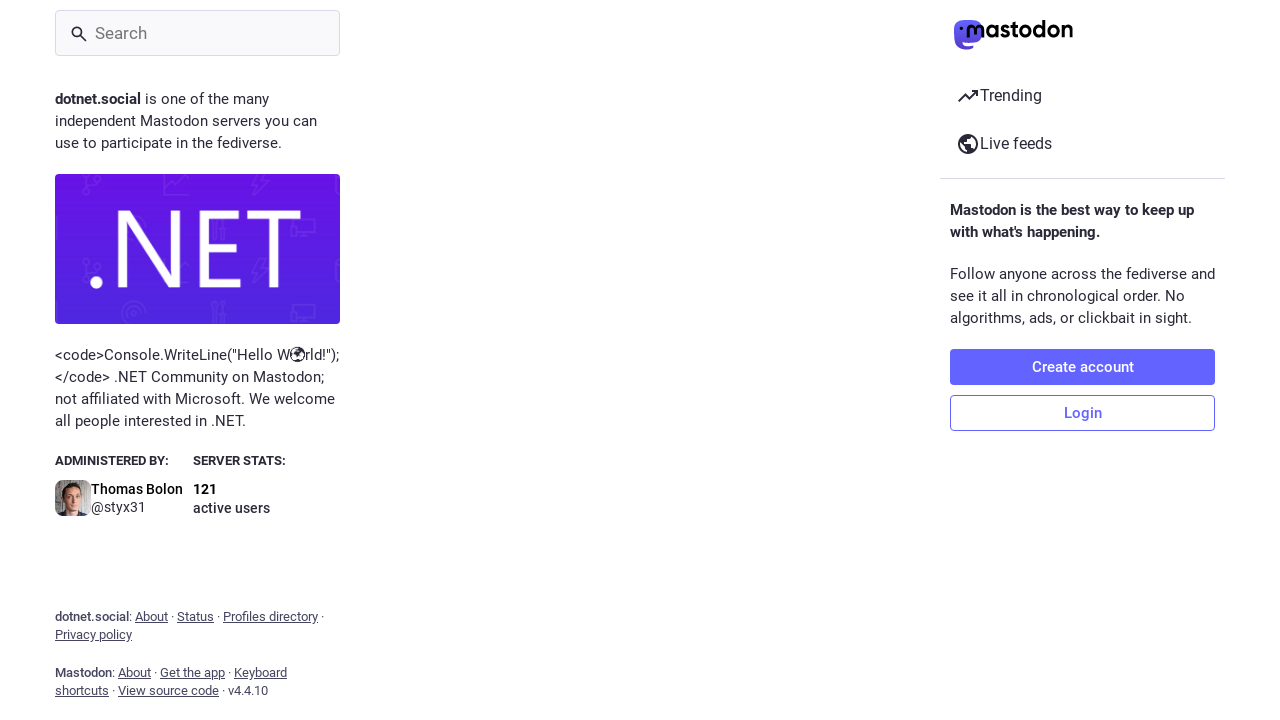

--- FILE ---
content_type: text/css; charset=utf-8
request_url: https://dotnet.social/css/custom-f2f58ff1.css
body_size: -207
content:
/* increase column width when using advanced view ; default is 350px */
.layout-multiple-columns .column { width: 450px !important; }



--- FILE ---
content_type: application/javascript
request_url: https://dotnet.social/packs/gif-TYB5M3ww.js
body_size: 174
content:
import{j as i}from"./client-wT6vtYO_.js";import{b0 as u}from"./useSelectableClick-C3GuY4Q5.js";import{f as m}from"./initial_state-CaZA8Ule.js";const v=({src:e,staticSrc:r,className:s,animate:o=m})=>{const{hovering:t,handleMouseEnter:n,handleMouseLeave:a}=u(o);return i.jsx("img",{className:s,src:t||o?e:r,alt:"",role:"presentation",onMouseEnter:n,onMouseLeave:a})};export{v as G};
//# sourceMappingURL=gif-TYB5M3ww.js.map


--- FILE ---
content_type: application/javascript
request_url: https://dotnet.social/packs/limited_account_hint-DzV7aZtL.js
body_size: 8239
content:
var xe=Object.defineProperty;var ve=(a,l,o)=>l in a?xe(a,l,{enumerable:!0,configurable:!0,writable:!0,value:o}):a[l]=o;var te=(a,l,o)=>ve(a,typeof l!="symbol"?l+"":l,o);import{j as e}from"./client-wT6vtYO_.js";import{r,d as O,u as ne}from"./index-BdTwX--g.js";import{B as be,b as je}from"./column_header-CAqtn0xP.js";import{o as Me,I as p,u as R,cr as we,b as $,a as w,dt as ke,O as ye,p as qe,q as Ne,S as ie,i as Te,cx as Ce,cw as Se,A as le,l as Ae,g as Fe,bM as Be,c5 as Re,c6 as Ee,c7 as De,bd as C,bO as Ie,bP as Le,bT as He,bU as Pe,af as S,du as $e,ce as Ze}from"./useSelectableClick-C3GuY4Q5.js";import{M as c}from"./message-UFwkQlnu.js";import{c as B}from"./index-DizoKcfL.js";import{H as Oe}from"./Helmet-BPcSXOin.js";import{L as Z,N as v,S as H}from"./short_number-w3W5phxu.js";import{a as Ge,u as Ue,A as ze}from"./familiar_followers-CjAoP9GJ.js";import{ae as Ke,D as Ye,af as We,a8 as Je,a9 as Qe}from"./content_warning-Cv5vpIX6.js";import{S as Xe}from"./notifications-lYn-LpJE.js";import{S as Ve}from"./notifications_active-fill-Bd5B72X1.js";import{i as es,u as ss}from"./domain_blocks-0F_wrUb5.js";import{i as as}from"./reports-BajaI1XF.js";import{S as ts}from"./group-Xgbn5g1L.js";import{S as os}from"./person-DcoiY4fW.js";import{B as re}from"./index-CcppGJyH.js";import{S as ns}from"./content_copy-CD6CbhEl.js";import{S as is,b as ls,F as rs}from"./counters-BJ0cOeaq.js";import{F as cs}from"./follow_button-kif_chXn.js";import{F as ds}from"./formatted_date-jZOhBAMt.js";import{i as us}from"./react-textarea-autosize.browser.esm-BstEnzvw.js";import{L as ms}from"./loading_indicator-CHPBK12v.js";import{S as fs}from"./close-BsPe8EbX.js";import{f as P,m as N,d as G}from"./initial_state-CaZA8Ule.js";import{P as A,a as F}from"./permissions-CJkLQvs0.js";import{A as hs}from"./avatar_group-PUipFlog.js";import{A as _s}from"./avatar_overlay-Rj2GoASh.js";function gs(a){const l=Me();return r.useCallback(()=>{var o;a?a():(o=l.location.state)!=null&&o.fromMastodon?l.goBack():l.push("/")},[l,a])}const ma=({onClick:a})=>{const l=gs(a),o=e.jsxs("button",{onClick:l,className:"column-back-button",children:[e.jsx(p,{id:"chevron-left",icon:je,className:"column-back-button__icon"}),e.jsx(c,{id:"column_back_button.label",defaultMessage:"Back"})]});return e.jsx(be,{children:o})},ps=a=>r.createElement("svg",{xmlns:"http://www.w3.org/2000/svg",height:24,viewBox:"0 -960 960 960",width:24,...a},r.createElement("path",{d:"M680-80q-50 0-85-35t-35-85q0-6 3-28L282-392q-16 15-37 23.5t-45 8.5q-50 0-85-35t-35-85q0-50 35-85t85-35q24 0 45 8.5t37 23.5l281-164q-2-7-2.5-13.5T560-760q0-50 35-85t85-35q50 0 85 35t35 85q0 50-35 85t-85 35q-24 0-45-8.5T598-672L317-508q2 7 2.5 13.5t.5 14.5q0 8-.5 14.5T317-452l281 164q16-15 37-23.5t45-8.5q50 0 85 35t35 85q0 50-35 85t-85 35Zm0-80q17 0 28.5-11.5T720-200q0-17-11.5-28.5T680-240q-17 0-28.5 11.5T640-200q0 17 11.5 28.5T680-160ZM200-440q17 0 28.5-11.5T240-480q0-17-11.5-28.5T200-520q-17 0-28.5 11.5T160-480q0 17 11.5 28.5T200-440Zm480-280q17 0 28.5-11.5T720-760q0-17-11.5-28.5T680-800q-17 0-28.5 11.5T640-760q0 17 11.5 28.5T680-720Zm0 520ZM200-480Zm480-280Z"})),xs=a=>r.createElement("svg",{xmlns:"http://www.w3.org/2000/svg",height:24,viewBox:"0 -960 960 960",width:24,...a},r.createElement("path",{d:"M160-360q-50 0-85-35t-35-85q0-50 35-85t85-35v-80q0-33 23.5-56.5T240-760h120q0-50 35-85t85-35q50 0 85 35t35 85h120q33 0 56.5 23.5T800-680v80q50 0 85 35t35 85q0 50-35 85t-85 35v160q0 33-23.5 56.5T720-120H240q-33 0-56.5-23.5T160-200v-160Zm200-80q25 0 42.5-17.5T420-500q0-25-17.5-42.5T360-560q-25 0-42.5 17.5T300-500q0 25 17.5 42.5T360-440Zm240 0q25 0 42.5-17.5T660-500q0-25-17.5-42.5T600-560q-25 0-42.5 17.5T540-500q0 25 17.5 42.5T600-440ZM320-280h320v-80H320v80Zm-80 80h480v-480H240v480Zm240-240Z"})),U=({icon:a=e.jsx(os,{}),label:l,domain:o,roleId:n})=>e.jsxs("div",{className:"account-role","data-account-role-id":n,children:[a,l,o&&e.jsx("span",{className:"account-role__domain",children:o})]}),vs=()=>e.jsx(U,{icon:e.jsx(ts,{}),label:e.jsx(c,{id:"account.badges.group",defaultMessage:"Group"})}),bs=()=>e.jsx(U,{icon:e.jsx(xs,{}),label:e.jsx(c,{id:"account.badges.bot",defaultMessage:"Automated"})}),js=O({copied:{id:"copy_icon_button.copied",defaultMessage:"Copied to clipboard"}}),Ms=({title:a,value:l,className:o})=>{const[n,u]=r.useState(!1),m=R(),s=r.useCallback(()=>{navigator.clipboard.writeText(l),u(!0),m(we({message:js.copied})),setTimeout(()=>{u(!1)},700)},[u,l,m]);return e.jsx($,{className:B(o,n?"copied":"copyable"),title:a,onClick:s,icon:"",iconComponent:ns})},ws=O({placeholder:{id:"account_note.placeholder",defaultMessage:"Click to add a note"}}),ks=({initialValue:a,onSubmit:l,wasSaved:o})=>{const n=ne(),u=r.useId(),[m,s]=r.useState(a??""),t=a===void 0,f=r.useRef(!0),b=r.useCallback(h=>{s(h.target.value)},[]),_=r.useCallback(h=>{h.key==="Escape"?(h.preventDefault(),s(a??""),f.current=!1,h.currentTarget.blur()):h.key==="Enter"&&(h.ctrlKey||h.metaKey)&&(h.preventDefault(),l(m),f.current=!1,h.currentTarget.blur())},[a,l,m]),j=r.useCallback(()=>{a!==m&&f.current&&l(m),f.current=!0},[a,l,m]);return e.jsxs("div",{className:"account__header__account-note",children:[e.jsxs("label",{htmlFor:`account-note-${u}`,children:[e.jsx(c,{id:"account.account_note_header",defaultMessage:"Personal note"})," ",e.jsx("span",{"aria-live":"polite",role:"status",className:"inline-alert",style:{opacity:o?1:0},children:o&&e.jsx(c,{id:"generic.saved",defaultMessage:"Saved"})})]}),t?e.jsx("div",{className:"account__header__account-note__loading-indicator-wrapper",children:e.jsx(ms,{})}):e.jsx(us,{id:`account-note-${u}`,className:"account__header__account-note__content",placeholder:n.formatMessage(ws.placeholder),value:m,onChange:b,onKeyDown:_,onBlur:j})]})},ys=({accountId:a})=>{const l=R(),o=w(s=>{var t;return(t=s.relationships.get(a))==null?void 0:t.get("note")}),[n,u]=r.useState(!1),m=r.useCallback(s=>{u(!0),l(ke({accountId:a,note:s})),setTimeout(()=>{u(!1)},2e3)},[l,a]);return e.jsx(ks,{initialValue:o,wasSaved:n,onSubmit:m},`${a}-${o}`)},qs=a=>r.createElement("svg",{xmlns:"http://www.w3.org/2000/svg",height:24,viewBox:"0 -960 960 960",width:24,...a},r.createElement("path",{d:"M160-80q-33 0-56.5-23.5T80-160v-440q0-33 23.5-56.5T160-680h200v-120q0-33 23.5-56.5T440-880h80q33 0 56.5 23.5T600-800v120h200q33 0 56.5 23.5T880-600v440q0 33-23.5 56.5T800-80H160Zm0-80h640v-440H600q0 33-23.5 56.5T520-520h-80q-33 0-56.5-23.5T360-600H160v440Zm80-80h240v-18q0-17-9.5-31.5T444-312q-20-9-40.5-13.5T360-330q-23 0-43.5 4.5T276-312q-17 8-26.5 22.5T240-258v18Zm320-60h160v-60H560v60Zm-200-60q25 0 42.5-17.5T420-420q0-25-17.5-42.5T360-480q-25 0-42.5 17.5T300-420q0 25 17.5 42.5T360-360Zm200-60h160v-60H560v60ZM440-600h80v-200h-80v200Zm40 220Z"})),Ns=a=>r.createElement("svg",{xmlns:"http://www.w3.org/2000/svg",height:24,viewBox:"0 -960 960 960",width:24,...a},r.createElement("path",{d:"M480-80q-83 0-156-31.5T197-197q-54-54-85.5-127T80-480q0-83 31.5-156T197-763q54-54 127-85.5T480-880q83 0 156 31.5T763-763q54 54 85.5 127T880-480q0 83-31.5 156T763-197q-54 54-127 85.5T480-80Zm0-80q134 0 227-93t93-227q0-7-.5-14.5T799-507q-5 29-27 48t-52 19h-80q-33 0-56.5-23.5T560-520v-40H400v-80q0-33 23.5-56.5T480-720h40q0-23 12.5-40.5T563-789q-20-5-40.5-8t-42.5-3q-134 0-227 93t-93 227h200q66 0 113 47t47 113v40H400v110q20 5 39.5 7.5T480-160Z"})),Ts=({domain:a,username:l,isSelf:o})=>{const n=r.useId(),[u,m]=r.useState(!1),[s,t]=r.useState(!1),f=r.useRef(null),b=r.useCallback(()=>{m(!u)},[u,m]),_=r.useCallback(()=>{t(!s)},[s,t]);return e.jsxs(e.Fragment,{children:[e.jsx("button",{className:B("account__domain-pill",{active:u}),ref:f,onClick:b,"aria-expanded":u,"aria-controls":n,children:a}),e.jsx(ye,{show:u,rootClose:!0,onHide:b,offset:[5,5],target:f,children:({props:j})=>e.jsxs("div",{...j,role:"region",id:n,className:"account__domain-pill__popout dropdown-animation",children:[e.jsxs("div",{className:"account__domain-pill__popout__header",children:[e.jsx("div",{className:"account__domain-pill__popout__header__icon",children:e.jsx(p,{id:"",icon:qs})}),e.jsx("h3",{children:e.jsx(c,{id:"domain_pill.whats_in_a_handle",defaultMessage:"What's in a handle?"})})]}),e.jsxs("div",{className:"account__domain-pill__popout__handle",children:[e.jsx("div",{className:"account__domain-pill__popout__handle__label",children:o?e.jsx(c,{id:"domain_pill.your_handle",defaultMessage:"Your handle:"}):e.jsx(c,{id:"domain_pill.their_handle",defaultMessage:"Their handle:"})}),e.jsxs("div",{className:"account__domain-pill__popout__handle__handle",children:["@",l,"@",a]})]}),e.jsxs("div",{className:"account__domain-pill__popout__parts",children:[e.jsxs("div",{children:[e.jsx("div",{className:"account__domain-pill__popout__parts__icon",children:e.jsx(p,{id:"",icon:Ke})}),e.jsxs("div",{children:[e.jsx("h6",{children:e.jsx(c,{id:"domain_pill.username",defaultMessage:"Username"})}),e.jsx("p",{children:o?e.jsx(c,{id:"domain_pill.your_username",defaultMessage:"Your unique identifier on this server. It’s possible to find users with the same username on different servers."}):e.jsx(c,{id:"domain_pill.their_username",defaultMessage:"Their unique identifier on their server. It’s possible to find users with the same username on different servers."})})]})]}),e.jsxs("div",{children:[e.jsx("div",{className:"account__domain-pill__popout__parts__icon",children:e.jsx(p,{id:"",icon:Ns})}),e.jsxs("div",{children:[e.jsx("h6",{children:e.jsx(c,{id:"domain_pill.server",defaultMessage:"Server"})}),e.jsx("p",{children:o?e.jsx(c,{id:"domain_pill.your_server",defaultMessage:"Your digital home, where all of your posts live. Don’t like this one? Transfer servers at any time and bring your followers, too."}):e.jsx(c,{id:"domain_pill.their_server",defaultMessage:"Their digital home, where all of their posts live."})})]})]})]}),e.jsx("p",{children:o?e.jsx(c,{id:"domain_pill.who_you_are",defaultMessage:"Because your handle says who you are and where you are, people can interact with you across the social web of <button>ActivityPub-powered platforms</button>.",values:{button:h=>e.jsx("button",{onClick:_,className:"link-button",children:h})}}):e.jsx(c,{id:"domain_pill.who_they_are",defaultMessage:"Since handles say who someone is and where they are, you can interact with people across the social web of <button>ActivityPub-powered platforms</button>.",values:{button:h=>e.jsx("button",{onClick:_,className:"link-button",children:h})}})}),s&&e.jsxs(e.Fragment,{children:[e.jsx("p",{children:e.jsx(c,{id:"domain_pill.activitypub_like_language",defaultMessage:"ActivityPub is like the language Mastodon speaks with other social networks."})}),e.jsx("p",{children:e.jsx(c,{id:"domain_pill.activitypub_lets_connect",defaultMessage:"It lets you connect and interact with people not just on Mastodon, but across different social apps too."})})]})]})})]})};class ce extends qe{render(){const{account:l,onAuthorize:o,onReject:n}=this.props;return e.jsxs("div",{className:"follow-request-banner",children:[e.jsx("div",{className:"follow-request-banner__message",children:e.jsx(c,{id:"account.requested_follow",defaultMessage:"{name} has requested to follow you",values:{name:e.jsx("bdi",{children:e.jsx("strong",{dangerouslySetInnerHTML:{__html:l.get("display_name_html")}})})}})}),e.jsxs("div",{className:"follow-request-banner__action",children:[e.jsxs("button",{type:"button",className:"button button-tertiary button--confirmation",onClick:o,children:[e.jsx(p,{id:"check",icon:ie}),e.jsx(c,{id:"follow_request.authorize",defaultMessage:"Authorize"})]}),e.jsxs("button",{type:"button",className:"button button-tertiary button--destructive",onClick:n,children:[e.jsx(p,{id:"times",icon:fs}),e.jsx(c,{id:"follow_request.reject",defaultMessage:"Reject"})]})]})]})}}te(ce,"propTypes",{account:Ne.record.isRequired});const Cs=(a,{account:l})=>({onAuthorize(){a(Se(l.get("id")))},onReject(){a(Ce(l.get("id")))}}),Ss=Te(null,Cs)(ce),oe=({account:a})=>a?e.jsx(Z,{to:`/@${a.acct}`,"data-hover-card-account":a.id,dangerouslySetInnerHTML:{__html:a.display_name_html}}):null,As=({familiarFollowers:a})=>{const l={name1:e.jsx(oe,{account:a.at(0)}),name2:e.jsx(oe,{account:a.at(1)}),othersCount:a.length-2};return a.length===1?e.jsx(c,{id:"account.familiar_followers_one",defaultMessage:"Followed by {name1}",values:l}):a.length===2?e.jsx(c,{id:"account.familiar_followers_two",defaultMessage:"Followed by {name1} and {name2}",values:l}):e.jsx(c,{id:"account.familiar_followers_many",defaultMessage:"Followed by {name1}, {name2}, and {othersCount, plural, one {one other you know} other {# others you know}}",values:l})},Fs=({accountId:a})=>{const{familiarFollowers:l,isLoading:o}=Ge({accountId:a});return o||l.length===0?null:e.jsxs("div",{className:"account__header__familiar-followers",children:[e.jsx(hs,{compact:!0,children:l.slice(0,3).map(n=>e.jsx(le,{withLink:!0,account:n,size:28},n.id))}),e.jsx(As,{familiarFollowers:l})]})},Bs=()=>e.jsx("div",{className:"account-memorial-banner",children:e.jsx("div",{className:"account-memorial-banner__message",children:e.jsx(c,{id:"account.in_memoriam",defaultMessage:"In Memoriam."})})}),Rs=({accountId:a,targetAccountId:l})=>{const o=w(u=>u.accounts.get(a)),n=w(u=>u.accounts.get(l));return e.jsxs("div",{className:"moved-account-banner",children:[e.jsx("div",{className:"moved-account-banner__message",children:e.jsx(c,{id:"account.moved_to",defaultMessage:"{name} has indicated that their new account is now:",values:{name:e.jsx("bdi",{children:e.jsx("strong",{dangerouslySetInnerHTML:{__html:(o==null?void 0:o.display_name_html)??""}})})}})}),e.jsxs("div",{className:"moved-account-banner__action",children:[e.jsxs(Z,{to:`/@${n==null?void 0:n.acct}`,className:"detailed-status__display-name",children:[e.jsx("div",{className:"detailed-status__display-avatar",children:e.jsx(_s,{account:n,friend:o})}),e.jsx(Ye,{account:n})]}),e.jsx(Z,{to:`/@${n==null?void 0:n.acct}`,className:"button",children:e.jsx(c,{id:"account.go_to_profile",defaultMessage:"Go to profile"})})]})]})},d=O({unblock:{id:"account.unblock",defaultMessage:"Unblock @{name}"},edit_profile:{id:"account.edit_profile",defaultMessage:"Edit profile"},linkVerifiedOn:{id:"account.link_verified_on",defaultMessage:"Ownership of this link was checked on {date}"},account_locked:{id:"account.locked_info",defaultMessage:"This account privacy status is set to locked. The owner manually reviews who can follow them."},mention:{id:"account.mention",defaultMessage:"Mention @{name}"},direct:{id:"account.direct",defaultMessage:"Privately mention @{name}"},unmute:{id:"account.unmute",defaultMessage:"Unmute @{name}"},block:{id:"account.block",defaultMessage:"Block @{name}"},mute:{id:"account.mute",defaultMessage:"Mute @{name}"},report:{id:"account.report",defaultMessage:"Report @{name}"},share:{id:"account.share",defaultMessage:"Share @{name}'s profile"},copy:{id:"account.copy",defaultMessage:"Copy link to profile"},media:{id:"account.media",defaultMessage:"Media"},blockDomain:{id:"account.block_domain",defaultMessage:"Block domain {domain}"},unblockDomain:{id:"account.unblock_domain",defaultMessage:"Unblock domain {domain}"},hideReblogs:{id:"account.hide_reblogs",defaultMessage:"Hide boosts from @{name}"},showReblogs:{id:"account.show_reblogs",defaultMessage:"Show boosts from @{name}"},enableNotifications:{id:"account.enable_notifications",defaultMessage:"Notify me when @{name} posts"},disableNotifications:{id:"account.disable_notifications",defaultMessage:"Stop notifying me when @{name} posts"},preferences:{id:"navigation_bar.preferences",defaultMessage:"Preferences"},follow_requests:{id:"navigation_bar.follow_requests",defaultMessage:"Follow requests"},favourites:{id:"navigation_bar.favourites",defaultMessage:"Favorites"},lists:{id:"navigation_bar.lists",defaultMessage:"Lists"},followed_tags:{id:"navigation_bar.followed_tags",defaultMessage:"Followed hashtags"},blocks:{id:"navigation_bar.blocks",defaultMessage:"Blocked users"},domain_blocks:{id:"navigation_bar.domain_blocks",defaultMessage:"Blocked domains"},mutes:{id:"navigation_bar.mutes",defaultMessage:"Muted users"},endorse:{id:"account.endorse",defaultMessage:"Feature on profile"},unendorse:{id:"account.unendorse",defaultMessage:"Don't feature on profile"},add_or_remove_from_list:{id:"account.add_or_remove_from_list",defaultMessage:"Add or Remove from lists"},admin_account:{id:"status.admin_account",defaultMessage:"Open moderation interface for @{name}"},admin_domain:{id:"status.admin_domain",defaultMessage:"Open moderation interface for {domain}"},languages:{id:"account.languages",defaultMessage:"Change subscribed languages"},openOriginalPage:{id:"account.open_original_page",defaultMessage:"Open original page"},removeFromFollowers:{id:"account.remove_from_followers",defaultMessage:"Remove {name} from followers"},confirmRemoveFromFollowersTitle:{id:"confirmations.remove_from_followers.title",defaultMessage:"Remove follower?"},confirmRemoveFromFollowersMessage:{id:"confirmations.remove_from_followers.message",defaultMessage:"{name} will stop following you. Are you sure you want to proceed?"},confirmRemoveFromFollowersButton:{id:"confirmations.remove_from_followers.confirm",defaultMessage:"Remove follower"}}),Es=a=>{const l=a.display_name,o=a.acct===a.username?`${a.username}@${G}`:a.acct;return`${l.trim().length===0?a.username:l} (@${o})`},Ds={month:"short",day:"numeric",year:"numeric",hour:"2-digit",minute:"2-digit"},fa=({accountId:a,hideTabs:l})=>{const o=R(),n=ne(),{signedIn:u,permissions:m}=Ae(),s=w(i=>i.accounts.get(a)),t=w(i=>i.relationships.get(a)),f=w(i=>Fe(i,a)),b=Ue(),_=r.useCallback(()=>{s&&(t!=null&&t.blocking?o(Be(s.id)):o(Re(s)))},[o,s,t]),j=r.useCallback(()=>{s&&o(Ee(s))},[o,s]),h=r.useCallback(()=>{s&&o(De(s))},[o,s]),z=r.useCallback(()=>{s&&o(as(s))},[o,s]),E=r.useCallback(()=>{s&&(t!=null&&t.showing_reblogs?o(C(s.id,{reblogs:!1})):o(C(s.id,{reblogs:!0})))},[o,s,t]),de=r.useCallback(()=>{s&&(t!=null&&t.notifying?o(C(s.id,{notify:!1})):o(C(s.id,{notify:!0})))},[o,s,t]),D=r.useCallback(()=>{s&&(t!=null&&t.muting?o(Ie(s.id)):o(Le(s)))},[o,s,t]),K=r.useCallback(()=>{s&&o(es(s))},[o,s]),Y=r.useCallback(()=>{if(!s)return;const i=s.acct.split("@")[1];i&&o(ss(i))},[o,s]),W=r.useCallback(()=>{s&&(t!=null&&t.endorsed?o(He(s.id)):o(Pe(s.id)))},[o,s,t]),J=r.useCallback(()=>{s&&o(S({modalType:"LIST_ADDER",modalProps:{accountId:s.id}}))},[o,s]),Q=r.useCallback(()=>{s&&o(S({modalType:"SUBSCRIBED_LANGUAGES",modalProps:{accountId:s.id}}))},[o,s]),ue=r.useCallback(i=>{i.button!==0||i.ctrlKey||i.metaKey||(i.preventDefault(),s&&o(S({modalType:"IMAGE",modalProps:{src:s.avatar,alt:""}})))},[o,s]),me=r.useCallback(()=>{s&&navigator.share({url:s.url})},[s]),fe=r.useCallback(({currentTarget:i})=>{P||i.querySelectorAll(".custom-emoji").forEach(g=>{g.src=g.getAttribute("data-original")??""})},[]),he=r.useCallback(({currentTarget:i})=>{P||i.querySelectorAll(".custom-emoji").forEach(g=>{g.src=g.getAttribute("data-static")??""})},[]),k=s==null?void 0:s.suspended,M=(s==null?void 0:s.acct)!==(s==null?void 0:s.username),y=M?s==null?void 0:s.acct.split("@")[1]:null,X=r.useMemo(()=>{const i=[];if(!s)return i;if(u&&!s.suspended&&(i.push({text:n.formatMessage(d.mention,{name:s.username}),action:j}),i.push({text:n.formatMessage(d.direct,{name:s.username}),action:h}),i.push(null)),M&&(i.push({text:n.formatMessage(d.openOriginalPage),href:s.url}),i.push(null)),u){if(t!=null&&t.following&&(t.muting||(t.showing_reblogs?i.push({text:n.formatMessage(d.hideReblogs,{name:s.username}),action:E}):i.push({text:n.formatMessage(d.showReblogs,{name:s.username}),action:E}),i.push({text:n.formatMessage(d.languages),action:Q}),i.push(null)),i.push({text:n.formatMessage(t.endorsed?d.unendorse:d.endorse),action:W}),i.push({text:n.formatMessage(d.add_or_remove_from_list),action:J}),i.push(null)),t!=null&&t.followed_by){const g=()=>{o(S({modalType:"CONFIRM",modalProps:{title:n.formatMessage(d.confirmRemoveFromFollowersTitle),message:n.formatMessage(d.confirmRemoveFromFollowersMessage,{name:e.jsx("strong",{children:s.acct})}),confirm:n.formatMessage(d.confirmRemoveFromFollowersButton),onConfirm:()=>{o($e({accountId:a}))}}}))};i.push({text:n.formatMessage(d.removeFromFollowers,{name:s.username}),action:g,dangerous:!0})}t!=null&&t.muting?i.push({text:n.formatMessage(d.unmute,{name:s.username}),action:D}):i.push({text:n.formatMessage(d.mute,{name:s.username}),action:D,dangerous:!0}),t!=null&&t.blocking?i.push({text:n.formatMessage(d.unblock,{name:s.username}),action:_}):i.push({text:n.formatMessage(d.block,{name:s.username}),action:_,dangerous:!0}),s.suspended||i.push({text:n.formatMessage(d.report,{name:s.username}),action:z,dangerous:!0})}return u&&M&&(i.push(null),t!=null&&t.domain_blocking?i.push({text:n.formatMessage(d.unblockDomain,{domain:y}),action:Y}):i.push({text:n.formatMessage(d.blockDomain,{domain:y}),action:K,dangerous:!0})),((m&A)===A||M&&(m&F)===F)&&(i.push(null),(m&A)===A&&i.push({text:n.formatMessage(d.admin_account,{name:s.username}),href:`/admin/accounts/${s.id}`}),M&&(m&F)===F&&i.push({text:n.formatMessage(d.admin_domain,{domain:y}),href:`/admin/instances/${y}`})),i},[o,a,s,t,m,M,y,n,u,J,_,K,Q,h,W,j,D,E,z,Y]);if(!s)return null;let T,V,ee,I;const x=[];N!==s.id&&t&&(t.followed_by&&(t.following||t.requested)?x.push(e.jsx("span",{className:"relationship-tag",children:e.jsx(c,{id:"account.mutual",defaultMessage:"You follow each other"})},"mutual")):t.followed_by?x.push(e.jsx("span",{className:"relationship-tag",children:e.jsx(c,{id:"account.follows_you",defaultMessage:"Follows you"})},"followed_by")):t.requested_by&&x.push(e.jsx("span",{className:"relationship-tag",children:e.jsx(c,{id:"account.requests_to_follow_you",defaultMessage:"Requests to follow you"})},"requested_by")),t.blocking&&x.push(e.jsx("span",{className:"relationship-tag",children:e.jsx(c,{id:"account.blocking",defaultMessage:"Blocking"})},"blocking")),t.muting&&x.push(e.jsx("span",{className:"relationship-tag",children:e.jsx(c,{id:"account.muting",defaultMessage:"Muting"})},"muting")),t.domain_blocking&&x.push(e.jsx("span",{className:"relationship-tag",children:e.jsx(c,{id:"account.domain_blocking",defaultMessage:"Blocking domain"})},"domain_blocking"))),(t!=null&&t.requested||t!=null&&t.following)&&(V=e.jsx($,{icon:t.notifying?"bell":"bell-o",iconComponent:t.notifying?Ve:Xe,active:t.notifying,title:n.formatMessage(t.notifying?d.disableNotifications:d.enableNotifications,{name:s.username}),onClick:de})),"share"in navigator?I=e.jsx($,{className:"optional",icon:"",iconComponent:ps,title:n.formatMessage(d.share,{name:s.username}),onClick:me}):I=e.jsx(Ms,{className:"optional",title:n.formatMessage(d.copy),value:s.url}),t!=null&&t.blocking?T=e.jsx(re,{text:n.formatMessage(d.unblock,{name:s.username}),onClick:_}):T=e.jsx(cs,{accountId:a}),s.moved&&!(t!=null&&t.following)&&(T=""),s.locked&&(ee=e.jsx(p,{id:"lock",icon:We,"aria-label":n.formatMessage(d.account_locked)}));const _e={__html:s.display_name_html},ge=s.fields,se=!s.acct.includes("@"),ae=s.acct.split("@")[0],L=se?G:s.acct.split("@")[1],pe=!s.noindex,q=[];return s.bot?q.push(e.jsx(bs,{},"bot-badge")):s.group&&q.push(e.jsx(vs,{},"group-badge")),s.roles.forEach(i=>{q.push(e.jsx(U,{label:e.jsx("span",{children:i.get("name")}),domain:L,roleId:i.get("id")},`role-badge-${i.get("id")}`))}),e.jsxs("div",{className:"account-timeline__header",children:[!f&&s.memorial&&e.jsx(Bs,{}),!f&&s.moved&&e.jsx(Rs,{accountId:s.id,targetAccountId:s.moved}),e.jsxs("div",{className:B("account__header",{inactive:!!s.moved}),onMouseEnter:fe,onMouseLeave:he,children:[!(k||f||s.moved)&&(t==null?void 0:t.requested_by)&&e.jsx(Ss,{account:s}),e.jsxs("div",{className:"account__header__image",children:[e.jsx("div",{className:"account__header__info",children:x}),!(k||f)&&e.jsx("img",{src:P?s.header:s.header_static,alt:"",className:"parallax"})]}),e.jsxs("div",{className:"account__header__bar",children:[e.jsxs("div",{className:"account__header__tabs",children:[e.jsx("a",{className:"avatar",href:s.avatar,rel:"noopener",target:"_blank",onClick:ue,children:e.jsx(le,{account:k||f?void 0:s,size:92})}),e.jsxs("div",{className:"account__header__tabs__buttons",children:[!f&&V,!f&&I,a!==N&&e.jsx(Je,{disabled:X.length===0,items:X,icon:"ellipsis-v",iconComponent:Qe}),!f&&T]})]}),e.jsx("div",{className:"account__header__tabs__name",children:e.jsxs("h1",{children:[e.jsx("span",{dangerouslySetInnerHTML:_e}),e.jsxs("small",{children:[e.jsxs("span",{children:["@",ae,e.jsxs("span",{className:"invisible",children:["@",L]})]}),e.jsx(Ts,{username:ae??"",domain:L??"",isSelf:N===s.id}),ee]})]})}),q.length>0&&e.jsx("div",{className:"account__header__badges",children:q}),s.id!==N&&u&&!(k||f)&&e.jsx(Fs,{accountId:a}),!(k||f)&&e.jsxs("div",{className:"account__header__extra",children:[e.jsxs("div",{className:"account__header__bio",onClickCapture:b,children:[s.id!==N&&u&&e.jsx(ys,{accountId:a}),e.jsx(ze,{note:s.note_emojified,dropdownAccountId:a,className:"account__header__content"}),e.jsxs("div",{className:"account__header__fields",children:[e.jsxs("dl",{children:[e.jsx("dt",{children:e.jsx(c,{id:"account.joined_short",defaultMessage:"Joined"})}),e.jsx("dd",{children:e.jsx(ds,{value:s.created_at,year:"numeric",month:"short",day:"2-digit"})})]}),ge.map((i,g)=>e.jsxs("dl",{className:B({verified:i.verified_at}),children:[e.jsx("dt",{dangerouslySetInnerHTML:{__html:i.name_emojified},title:i.name,className:"translate"}),e.jsxs("dd",{className:"translate",title:i.value_plain??"",children:[i.verified_at&&e.jsx("span",{title:n.formatMessage(d.linkVerifiedOn,{date:n.formatDate(i.verified_at,Ds)}),children:e.jsx(p,{id:"check",icon:ie,className:"verified__mark"})})," ",e.jsx("span",{dangerouslySetInnerHTML:{__html:i.value_emojified}})]})]},g))]})]}),e.jsxs("div",{className:"account__header__extra__links",children:[e.jsx(v,{to:`/@${s.acct}`,title:n.formatNumber(s.statuses_count),children:e.jsx(H,{value:s.statuses_count,renderer:is})}),e.jsx(v,{exact:!0,to:`/@${s.acct}/following`,title:n.formatNumber(s.following_count),children:e.jsx(H,{value:s.following_count,renderer:ls})}),e.jsx(v,{exact:!0,to:`/@${s.acct}/followers`,title:n.formatNumber(s.followers_count),children:e.jsx(H,{value:s.followers_count,renderer:rs})})]})]})]})]}),!(l||f)&&e.jsxs("div",{className:"account__section-headline",children:[e.jsx(v,{exact:!0,to:`/@${s.acct}/featured`,children:e.jsx(c,{id:"account.featured",defaultMessage:"Featured"})}),e.jsx(v,{exact:!0,to:`/@${s.acct}`,children:e.jsx(c,{id:"account.posts",defaultMessage:"Posts"})}),e.jsx(v,{exact:!0,to:`/@${s.acct}/with_replies`,children:e.jsx(c,{id:"account.posts_with_replies",defaultMessage:"Posts and replies"})}),e.jsx(v,{exact:!0,to:`/@${s.acct}/media`,children:e.jsx(c,{id:"account.media",defaultMessage:"Media"})})]}),e.jsxs(Oe,{children:[e.jsx("title",{children:Es(s)}),e.jsx("meta",{name:"robots",content:se&&pe?"all":"noindex"}),e.jsx("link",{rel:"canonical",href:s.url})]})]})},ha=({accountId:a})=>{const l=R(),o=r.useCallback(()=>{l(Ze({id:a}))},[l,a]);return e.jsxs("div",{className:"limited-account-hint",children:[e.jsx("p",{children:e.jsx(c,{id:"limited_account_hint.title",defaultMessage:"This profile has been hidden by the moderators of {domain}.",values:{domain:G}})}),e.jsx(re,{onClick:o,children:e.jsx(c,{id:"limited_account_hint.action",defaultMessage:"Show profile anyway"})})]})};export{fa as A,ma as C,ha as L};
//# sourceMappingURL=limited_account_hint-DzV7aZtL.js.map


--- FILE ---
content_type: application/javascript
request_url: https://dotnet.social/packs/search-Dzu1PfsU.js
body_size: 2686
content:
import{j as e}from"./client-wT6vtYO_.js";import{u as A,r as n,d as Q,G as E}from"./index-BdTwX--g.js";import{c as k}from"./index-DizoKcfL.js";import{a as z,l as K,u as T,br as X,bs as I,I as $,b8 as J,b9 as Y}from"./useSelectableClick-C3GuY4Q5.js";import{H as Z,S as V,a as ee}from"./hashtags-DlzQcrtL.js";import{S as se}from"./close-BsPe8EbX.js";import{D as w,d as ae}from"./initial_state-CaZA8Ule.js";import{c as te}from"./short_number-w3W5phxu.js";import{M as c}from"./message-UFwkQlnu.js";const v=Q({placeholder:{id:"search.placeholder",defaultMessage:"Search"},clearSearch:{id:"search.clear",defaultMessage:"Clear search"},placeholderSignedIn:{id:"search.search_or_paste",defaultMessage:"Search or paste URL"}}),ce=u=>{switch(u.type){case"account":return`@${u.q}`;case"hashtag":return`#${u.q}`;default:return u.q}},ne=({onClick:u,hasValue:p})=>{const y=A();return e.jsxs("div",{className:k("search__icon-wrapper",{"has-value":p}),children:[e.jsx($,{id:"search",icon:V,className:"search__icon"}),e.jsx("button",{type:"button",onClick:u,className:"search__icon search__icon--clear-button",tabIndex:p?void 0:-1,"aria-hidden":!p,children:e.jsx($,{id:"times-circle",icon:ee,"aria-label":y.formatMessage(v.clearSearch)})})]})},_e=({singleColumn:u,initialValue:p})=>{const y=A(),L=z(s=>s.search.recent),{signedIn:_}=K(),m=T(),l=te(),S=n.useRef(null),[M,x]=n.useState(p??""),F=M.length>0,[N,D]=n.useState(!1),[i,f]=n.useState(-1),[j,R]=n.useState([]);n.useEffect(()=>{x(p??""),R([])},[p]);const q=[],r=n.useCallback(()=>{var s,a;(a=(s=document.querySelector(".ui"))==null?void 0:s.parentElement)==null||a.focus(),D(!1)},[]);w&&q.push({key:"prompt-has",label:e.jsxs(e.Fragment,{children:[e.jsx("mark",{children:"has:"})," ",e.jsx(E,{type:"disjunction",value:["media","poll","embed"]})]}),action:s=>{s.preventDefault(),h("has:")}},{key:"prompt-is",label:e.jsxs(e.Fragment,{children:[e.jsx("mark",{children:"is:"})," ",e.jsx(E,{type:"disjunction",value:["reply","sensitive"]})]}),action:s=>{s.preventDefault(),h("is:")}},{key:"prompt-language",label:e.jsxs(e.Fragment,{children:[e.jsx("mark",{children:"language:"})," ",e.jsx(c,{id:"search_popout.language_code",defaultMessage:"ISO language code"})]}),action:s=>{s.preventDefault(),h("language:")}},{key:"prompt-from",label:e.jsxs(e.Fragment,{children:[e.jsx("mark",{children:"from:"})," ",e.jsx(c,{id:"search_popout.user",defaultMessage:"user"})]}),action:s=>{s.preventDefault(),h("from:")}},{key:"prompt-before",label:e.jsxs(e.Fragment,{children:[e.jsx("mark",{children:"before:"})," ",e.jsx(c,{id:"search_popout.specific_date",defaultMessage:"specific date"})]}),action:s=>{s.preventDefault(),h("before:")}},{key:"prompt-during",label:e.jsxs(e.Fragment,{children:[e.jsx("mark",{children:"during:"})," ",e.jsx(c,{id:"search_popout.specific_date",defaultMessage:"specific date"})]}),action:s=>{s.preventDefault(),h("during:")}},{key:"prompt-after",label:e.jsxs(e.Fragment,{children:[e.jsx("mark",{children:"after:"})," ",e.jsx(c,{id:"search_popout.specific_date",defaultMessage:"specific date"})]}),action:s=>{s.preventDefault(),h("after:")}},{key:"prompt-in",label:e.jsxs(e.Fragment,{children:[e.jsx("mark",{children:"in:"})," ",e.jsx(E,{type:"disjunction",value:["all","library","public"]})]}),action:s=>{s.preventDefault(),h("in:")}});const C=L.map(s=>({key:`${s.type}/${s.q}`,label:ce(s),action:()=>{if(x(s.q),s.type==="account")l.push(`/@${s.q}`);else if(s.type==="hashtag")l.push(`/tags/${s.q}`);else{const a=new URLSearchParams({q:s.q});s.type&&a.set("type",s.type),l.push({pathname:"/search",search:a.toString()})}r()},forget:a=>{a.stopPropagation(),m(X(s))}})),d=F?j.concat(q):C.concat(j,q),h=s=>{x(a=>a===""?s:a.endsWith(" ")?`${a}${s}`:`${a} ${s}`)},b=n.useCallback((s,a)=>{m(I({q:s,type:a}));const t=new URLSearchParams({q:s});a&&t.set("type",a),l.push({pathname:"/search",search:t.toString()}),r()},[m,l,r]),O=n.useCallback(({target:{value:s}})=>{x(s);const a=s.trim(),t=[];a.length>0&&(a.startsWith("https://")&&!a.includes(" ")&&t.push({key:"open-url",label:e.jsx(c,{id:"search.quick_action.open_url",defaultMessage:"Open URL in Mastodon"}),action:async()=>{const o=await m(J({url:a}));Y(o)&&(o.payload.accounts[0]?l.push(`/@${o.payload.accounts[0].acct}`):o.payload.statuses[0]&&l.push(`/@${o.payload.statuses[0].account.acct}/${o.payload.statuses[0].id}`)),r()}}),(a.startsWith("#")&&a.length>1||a.match(Z))&&t.push({key:"go-to-hashtag",label:e.jsx(c,{id:"search.quick_action.go_to_hashtag",defaultMessage:"Go to hashtag {x}",values:{x:e.jsxs("mark",{children:["#",a.replace(/^#/,"")]})}}),action:()=>{const o=a.replace(/^#/,"");l.push(`/tags/${o}`),m(I({q:o,type:"hashtag"})),r()}}),/^@?[a-z0-9_-]+(@[^\s]+)?$/i.exec(a)&&t.push({key:"go-to-account",label:e.jsx(c,{id:"search.quick_action.go_to_account",defaultMessage:"Go to profile {x}",values:{x:e.jsxs("mark",{children:["@",a.replace(/^@/,"")]})}}),action:()=>{const o=a.replace(/^@/,"");l.push(`/@${o}`),m(I({q:o,type:"account"})),r()}}),w&&_&&t.push({key:"status-search",label:e.jsx(c,{id:"search.quick_action.status_search",defaultMessage:"Posts matching {x}",values:{x:e.jsx("mark",{children:a})}}),action:()=>{b(a,"statuses")}}),t.push({key:"account-search",label:e.jsx(c,{id:"search.quick_action.account_search",defaultMessage:"Profiles matching {x}",values:{x:e.jsx("mark",{children:a})}}),action:()=>{b(a,"accounts")}})),R(t)},[_,m,r,l,b]),P=n.useCallback(()=>{x(""),R([]),f(-1),r()},[r]),H=n.useCallback(s=>{var a;switch(s.key){case"Escape":s.preventDefault(),r();break;case"ArrowDown":s.preventDefault(),d.length>0&&f(Math.min(i+1,d.length-1));break;case"ArrowUp":s.preventDefault(),d.length>0&&f(Math.max(i-1,-1));break;case"Enter":s.preventDefault(),i===-1?b(M):d.length>0&&((a=d[i])==null||a.action(s));break;case"Delete":if(i>-1&&d.length>0){const t=d[i];typeof(t==null?void 0:t.forget)=="function"&&(s.preventDefault(),t.forget(s))}break}},[r,d,i,b,M]),G=n.useCallback(()=>{if(D(!0),f(-1),S.current&&!u){const{left:s,right:a}=S.current.getBoundingClientRect();(s<0||a>(window.innerWidth||document.documentElement.clientWidth))&&S.current.scrollIntoView()}},[D,f,u]),W=n.useCallback(()=>{f(-1)},[f]),B=n.useRef(null);return n.useEffect(()=>{if(N){let s=function(a){const t=B.current;t&&(t===a.target||t.contains(a.target))||D(!1)};return document.addEventListener("focusin",s),document.addEventListener("click",s),()=>{document.removeEventListener("focusin",s),document.removeEventListener("click",s)}}return()=>null},[N]),e.jsxs("form",{ref:B,className:k("search",{active:N}),children:[e.jsx("input",{ref:S,className:"search__input",type:"text",placeholder:y.formatMessage(_?v.placeholderSignedIn:v.placeholder),"aria-label":y.formatMessage(_?v.placeholderSignedIn:v.placeholder),value:M,onChange:O,onKeyDown:H,onFocus:G,onBlur:W}),e.jsx(ne,{hasValue:F,onClick:P}),e.jsxs("div",{className:"search__popout",tabIndex:-1,children:[!F&&e.jsxs(e.Fragment,{children:[e.jsx("h4",{children:e.jsx(c,{id:"search_popout.recent",defaultMessage:"Recent searches"})}),e.jsx("div",{className:"search__popout__menu",children:C.length>0?C.map(({label:s,key:a,action:t,forget:g},U)=>e.jsxs("div",{tabIndex:0,role:"button",onMouseDown:t,className:k("search__popout__menu__item search__popout__menu__item--flex",{selected:i===U}),children:[e.jsx("span",{children:s}),e.jsx("button",{className:"icon-button",onMouseDown:g,children:e.jsx($,{id:"times",icon:se})})]},a)):e.jsx("div",{className:"search__popout__menu__message",children:e.jsx(c,{id:"search.no_recent_searches",defaultMessage:"No recent searches"})})})]}),j.length>0&&e.jsxs(e.Fragment,{children:[e.jsx("h4",{children:e.jsx(c,{id:"search_popout.quick_actions",defaultMessage:"Quick actions"})}),e.jsx("div",{className:"search__popout__menu",children:j.map(({key:s,label:a,action:t},g)=>e.jsx("button",{onMouseDown:t,className:k("search__popout__menu__item",{selected:i===g}),children:a},s))})]}),e.jsx("h4",{children:e.jsx(c,{id:"search_popout.options",defaultMessage:"Search options"})}),w&&_?e.jsx("div",{className:"search__popout__menu",children:q.map(({key:s,label:a,action:t},g)=>e.jsx("button",{onMouseDown:t,className:k("search__popout__menu__item",{selected:i===(j.length||L.length)+g}),children:a},s))}):e.jsx("div",{className:"search__popout__menu__message",children:w?e.jsx(c,{id:"search_popout.full_text_search_logged_out_message",defaultMessage:"Only available when logged in."}):e.jsx(c,{id:"search_popout.full_text_search_disabled_message",defaultMessage:"Not available on {domain}.",values:{domain:ae}})})]})]})};export{_e as S};
//# sourceMappingURL=search-Dzu1PfsU.js.map


--- FILE ---
content_type: application/javascript
request_url: https://dotnet.social/packs/use-gesture-react.esm-PiBFdzIE.js
body_size: 8409
content:
import{R as O}from"./index-BdTwX--g.js";function ct(s,t,e){return Math.max(t,Math.min(s,e))}const l={toVector(s,t){return s===void 0&&(s=t),Array.isArray(s)?s:[s,s]},add(s,t){return[s[0]+t[0],s[1]+t[1]]},sub(s,t){return[s[0]-t[0],s[1]-t[1]]},addTo(s,t){s[0]+=t[0],s[1]+=t[1]},subTo(s,t){s[0]-=t[0],s[1]-=t[1]}};function R(s,t,e){return t===0||Math.abs(t)===1/0?Math.pow(s,e*5):s*t*e/(t+e*s)}function K(s,t,e,i=.15){return i===0?ct(s,t,e):s<t?-R(t-s,e-t,i)+t:s>e?+R(s-e,e-t,i)+e:s}function ut(s,[t,e],[i,n]){const[[r,o],[c,h]]=s;return[K(t,r,o,i),K(e,c,h,n)]}function ht(s,t){if(typeof s!="object"||s===null)return s;var e=s[Symbol.toPrimitive];if(e!==void 0){var i=e.call(s,t);if(typeof i!="object")return i;throw new TypeError("@@toPrimitive must return a primitive value.")}return(t==="string"?String:Number)(s)}function ft(s){var t=ht(s,"string");return typeof t=="symbol"?t:String(t)}function d(s,t,e){return t=ft(t),t in s?Object.defineProperty(s,t,{value:e,enumerable:!0,configurable:!0,writable:!0}):s[t]=e,s}function B(s,t){var e=Object.keys(s);if(Object.getOwnPropertySymbols){var i=Object.getOwnPropertySymbols(s);t&&(i=i.filter(function(n){return Object.getOwnPropertyDescriptor(s,n).enumerable})),e.push.apply(e,i)}return e}function f(s){for(var t=1;t<arguments.length;t++){var e=arguments[t]!=null?arguments[t]:{};t%2?B(Object(e),!0).forEach(function(i){d(s,i,e[i])}):Object.getOwnPropertyDescriptors?Object.defineProperties(s,Object.getOwnPropertyDescriptors(e)):B(Object(e)).forEach(function(i){Object.defineProperty(s,i,Object.getOwnPropertyDescriptor(e,i))})}return s}const $={pointer:{start:"down",change:"move",end:"up"},mouse:{start:"down",change:"move",end:"up"},touch:{start:"start",change:"move",end:"end"},gesture:{start:"start",change:"change",end:"end"}};function j(s){return s?s[0].toUpperCase()+s.slice(1):""}const lt=["enter","leave"];function dt(s=!1,t){return s&&!lt.includes(t)}function pt(s,t="",e=!1){const i=$[s],n=i&&i[t]||t;return"on"+j(s)+j(n)+(dt(e,n)?"Capture":"")}const mt=["gotpointercapture","lostpointercapture"];function gt(s){let t=s.substring(2).toLowerCase();const e=!!~t.indexOf("passive");e&&(t=t.replace("passive",""));const i=mt.includes(t)?"capturecapture":"capture",n=!!~t.indexOf(i);return n&&(t=t.replace("capture","")),{device:t,capture:n,passive:e}}function _t(s,t=""){const e=$[s],i=e&&e[t]||t;return s+i}function k(s){return"touches"in s}function q(s){return k(s)?"touch":"pointerType"in s?s.pointerType:"mouse"}function vt(s){return Array.from(s.touches).filter(t=>{var e,i;return t.target===s.currentTarget||((e=s.currentTarget)===null||e===void 0||(i=e.contains)===null||i===void 0?void 0:i.call(e,t.target))})}function yt(s){return s.type==="touchend"||s.type==="touchcancel"?s.changedTouches:s.targetTouches}function F(s){return k(s)?yt(s)[0]:s}function M(s,t){try{const e=t.clientX-s.clientX,i=t.clientY-s.clientY,n=(t.clientX+s.clientX)/2,r=(t.clientY+s.clientY)/2,o=Math.hypot(e,i);return{angle:-(Math.atan2(e,i)*180)/Math.PI,distance:o,origin:[n,r]}}catch{}return null}function bt(s){return vt(s).map(t=>t.identifier)}function V(s,t){const[e,i]=Array.from(s.touches).filter(n=>t.includes(n.identifier));return M(e,i)}function P(s){const t=F(s);return k(s)?t.identifier:t.pointerId}function U(s){const t=F(s);return[t.clientX,t.clientY]}const H=40,Y=800;function wt(s){let{deltaX:t,deltaY:e,deltaMode:i}=s;return i===1?(t*=H,e*=H):i===2&&(t*=Y,e*=Y),[t,e]}function Et(s){const t={};if("buttons"in s&&(t.buttons=s.buttons),"shiftKey"in s){const{shiftKey:e,altKey:i,metaKey:n,ctrlKey:r}=s;Object.assign(t,{shiftKey:e,altKey:i,metaKey:n,ctrlKey:r})}return t}function D(s,...t){return typeof s=="function"?s(...t):s}function Tt(){}function It(...s){return s.length===0?Tt:s.length===1?s[0]:function(){let t;for(const e of s)t=e.apply(this,arguments)||t;return t}}function N(s,t){return Object.assign({},t,s||{})}const St=32;class J{constructor(t,e,i){this.ctrl=t,this.args=e,this.key=i,this.state||(this.state={},this.computeValues([0,0]),this.computeInitial(),this.init&&this.init(),this.reset())}get state(){return this.ctrl.state[this.key]}set state(t){this.ctrl.state[this.key]=t}get shared(){return this.ctrl.state.shared}get eventStore(){return this.ctrl.gestureEventStores[this.key]}get timeoutStore(){return this.ctrl.gestureTimeoutStores[this.key]}get config(){return this.ctrl.config[this.key]}get sharedConfig(){return this.ctrl.config.shared}get handler(){return this.ctrl.handlers[this.key]}reset(){const{state:t,shared:e,ingKey:i,args:n}=this;e[i]=t._active=t.active=t._blocked=t._force=!1,t._step=[!1,!1],t.intentional=!1,t._movement=[0,0],t._distance=[0,0],t._direction=[0,0],t._delta=[0,0],t._bounds=[[-1/0,1/0],[-1/0,1/0]],t.args=n,t.axis=void 0,t.memo=void 0,t.elapsedTime=t.timeDelta=0,t.direction=[0,0],t.distance=[0,0],t.overflow=[0,0],t._movementBound=[!1,!1],t.velocity=[0,0],t.movement=[0,0],t.delta=[0,0],t.timeStamp=0}start(t){const e=this.state,i=this.config;e._active||(this.reset(),this.computeInitial(),e._active=!0,e.target=t.target,e.currentTarget=t.currentTarget,e.lastOffset=i.from?D(i.from,e):e.offset,e.offset=e.lastOffset,e.startTime=e.timeStamp=t.timeStamp)}computeValues(t){const e=this.state;e._values=t,e.values=this.config.transform(t)}computeInitial(){const t=this.state;t._initial=t._values,t.initial=t.values}compute(t){const{state:e,config:i,shared:n}=this;e.args=this.args;let r=0;if(t&&(e.event=t,i.preventDefault&&t.cancelable&&e.event.preventDefault(),e.type=t.type,n.touches=this.ctrl.pointerIds.size||this.ctrl.touchIds.size,n.locked=!!document.pointerLockElement,Object.assign(n,Et(t)),n.down=n.pressed=n.buttons%2===1||n.touches>0,r=t.timeStamp-e.timeStamp,e.timeStamp=t.timeStamp,e.elapsedTime=e.timeStamp-e.startTime),e._active){const _=e._delta.map(Math.abs);l.addTo(e._distance,_)}this.axisIntent&&this.axisIntent(t);const[o,c]=e._movement,[h,u]=i.threshold,{_step:a,values:g}=e;if(i.hasCustomTransform?(a[0]===!1&&(a[0]=Math.abs(o)>=h&&g[0]),a[1]===!1&&(a[1]=Math.abs(c)>=u&&g[1])):(a[0]===!1&&(a[0]=Math.abs(o)>=h&&Math.sign(o)*h),a[1]===!1&&(a[1]=Math.abs(c)>=u&&Math.sign(c)*u)),e.intentional=a[0]!==!1||a[1]!==!1,!e.intentional)return;const p=[0,0];if(i.hasCustomTransform){const[_,at]=g;p[0]=a[0]!==!1?_-a[0]:0,p[1]=a[1]!==!1?at-a[1]:0}else p[0]=a[0]!==!1?o-a[0]:0,p[1]=a[1]!==!1?c-a[1]:0;this.restrictToAxis&&!e._blocked&&this.restrictToAxis(p);const E=e.offset,T=e._active&&!e._blocked||e.active;T&&(e.first=e._active&&!e.active,e.last=!e._active&&e.active,e.active=n[this.ingKey]=e._active,t&&(e.first&&("bounds"in i&&(e._bounds=D(i.bounds,e)),this.setup&&this.setup()),e.movement=p,this.computeOffset()));const[I,S]=e.offset,[[x,it],[nt,rt]]=e._bounds;e.overflow=[I<x?-1:I>it?1:0,S<nt?-1:S>rt?1:0],e._movementBound[0]=e.overflow[0]?e._movementBound[0]===!1?e._movement[0]:e._movementBound[0]:!1,e._movementBound[1]=e.overflow[1]?e._movementBound[1]===!1?e._movement[1]:e._movementBound[1]:!1;const ot=e._active?i.rubberband||[0,0]:[0,0];if(e.offset=ut(e._bounds,e.offset,ot),e.delta=l.sub(e.offset,E),this.computeMovement(),T&&(!e.last||r>St)){e.delta=l.sub(e.offset,E);const _=e.delta.map(Math.abs);l.addTo(e.distance,_),e.direction=e.delta.map(Math.sign),e._direction=e._delta.map(Math.sign),!e.first&&r>0&&(e.velocity=[_[0]/r,_[1]/r],e.timeDelta=r)}}emit(){const t=this.state,e=this.shared,i=this.config;if(t._active||this.clean(),(t._blocked||!t.intentional)&&!t._force&&!i.triggerAllEvents)return;const n=this.handler(f(f(f({},e),t),{},{[this.aliasKey]:t.values}));n!==void 0&&(t.memo=n)}clean(){this.eventStore.clean(),this.timeoutStore.clean()}}function At([s,t],e){const i=Math.abs(s),n=Math.abs(t);if(i>n&&i>e)return"x";if(n>i&&n>e)return"y"}class Dt extends J{constructor(...t){super(...t),d(this,"aliasKey","xy")}reset(){super.reset(),this.state.axis=void 0}init(){this.state.offset=[0,0],this.state.lastOffset=[0,0]}computeOffset(){this.state.offset=l.add(this.state.lastOffset,this.state.movement)}computeMovement(){this.state.movement=l.sub(this.state.offset,this.state.lastOffset)}axisIntent(t){const e=this.state,i=this.config;if(!e.axis&&t){const n=typeof i.axisThreshold=="object"?i.axisThreshold[q(t)]:i.axisThreshold;e.axis=At(e._movement,n)}e._blocked=(i.lockDirection||!!i.axis)&&!e.axis||!!i.axis&&i.axis!==e.axis}restrictToAxis(t){if(this.config.axis||this.config.lockDirection)switch(this.state.axis){case"x":t[1]=0;break;case"y":t[0]=0;break}}}const kt=s=>s,G=.15,Q={enabled(s=!0){return s},eventOptions(s,t,e){return f(f({},e.shared.eventOptions),s)},preventDefault(s=!1){return s},triggerAllEvents(s=!1){return s},rubberband(s=0){switch(s){case!0:return[G,G];case!1:return[0,0];default:return l.toVector(s)}},from(s){if(typeof s=="function")return s;if(s!=null)return l.toVector(s)},transform(s,t,e){const i=s||e.shared.transform;return this.hasCustomTransform=!!i,i||kt},threshold(s){return l.toVector(s,0)}},xt=0,b=f(f({},Q),{},{axis(s,t,{axis:e}){if(this.lockDirection=e==="lock",!this.lockDirection)return e},axisThreshold(s=xt){return s},bounds(s={}){if(typeof s=="function")return r=>b.bounds(s(r));if("current"in s)return()=>s.current;if(typeof HTMLElement=="function"&&s instanceof HTMLElement)return s;const{left:t=-1/0,right:e=1/0,top:i=-1/0,bottom:n=1/0}=s;return[[t,e],[i,n]]}}),X={ArrowRight:(s,t=1)=>[s*t,0],ArrowLeft:(s,t=1)=>[-1*s*t,0],ArrowUp:(s,t=1)=>[0,-1*s*t],ArrowDown:(s,t=1)=>[0,s*t]};class Ot extends Dt{constructor(...t){super(...t),d(this,"ingKey","dragging")}reset(){super.reset();const t=this.state;t._pointerId=void 0,t._pointerActive=!1,t._keyboardActive=!1,t._preventScroll=!1,t._delayed=!1,t.swipe=[0,0],t.tap=!1,t.canceled=!1,t.cancel=this.cancel.bind(this)}setup(){const t=this.state;if(t._bounds instanceof HTMLElement){const e=t._bounds.getBoundingClientRect(),i=t.currentTarget.getBoundingClientRect(),n={left:e.left-i.left+t.offset[0],right:e.right-i.right+t.offset[0],top:e.top-i.top+t.offset[1],bottom:e.bottom-i.bottom+t.offset[1]};t._bounds=b.bounds(n)}}cancel(){const t=this.state;t.canceled||(t.canceled=!0,t._active=!1,setTimeout(()=>{this.compute(),this.emit()},0))}setActive(){this.state._active=this.state._pointerActive||this.state._keyboardActive}clean(){this.pointerClean(),this.state._pointerActive=!1,this.state._keyboardActive=!1,super.clean()}pointerDown(t){const e=this.config,i=this.state;if(t.buttons!=null&&(Array.isArray(e.pointerButtons)?!e.pointerButtons.includes(t.buttons):e.pointerButtons!==-1&&e.pointerButtons!==t.buttons))return;const n=this.ctrl.setEventIds(t);e.pointerCapture&&t.target.setPointerCapture(t.pointerId),!(n&&n.size>1&&i._pointerActive)&&(this.start(t),this.setupPointer(t),i._pointerId=P(t),i._pointerActive=!0,this.computeValues(U(t)),this.computeInitial(),e.preventScrollAxis&&q(t)!=="mouse"?(i._active=!1,this.setupScrollPrevention(t)):e.delay>0?(this.setupDelayTrigger(t),e.triggerAllEvents&&(this.compute(t),this.emit())):this.startPointerDrag(t))}startPointerDrag(t){const e=this.state;e._active=!0,e._preventScroll=!0,e._delayed=!1,this.compute(t),this.emit()}pointerMove(t){const e=this.state,i=this.config;if(!e._pointerActive)return;const n=P(t);if(e._pointerId!==void 0&&n!==e._pointerId)return;const r=U(t);if(document.pointerLockElement===t.target?e._delta=[t.movementX,t.movementY]:(e._delta=l.sub(r,e._values),this.computeValues(r)),l.addTo(e._movement,e._delta),this.compute(t),e._delayed&&e.intentional){this.timeoutStore.remove("dragDelay"),e.active=!1,this.startPointerDrag(t);return}if(i.preventScrollAxis&&!e._preventScroll)if(e.axis)if(e.axis===i.preventScrollAxis||i.preventScrollAxis==="xy"){e._active=!1,this.clean();return}else{this.timeoutStore.remove("startPointerDrag"),this.startPointerDrag(t);return}else return;this.emit()}pointerUp(t){this.ctrl.setEventIds(t);try{this.config.pointerCapture&&t.target.hasPointerCapture(t.pointerId)&&t.target.releasePointerCapture(t.pointerId)}catch{}const e=this.state,i=this.config;if(!e._active||!e._pointerActive)return;const n=P(t);if(e._pointerId!==void 0&&n!==e._pointerId)return;this.state._pointerActive=!1,this.setActive(),this.compute(t);const[r,o]=e._distance;if(e.tap=r<=i.tapsThreshold&&o<=i.tapsThreshold,e.tap&&i.filterTaps)e._force=!0;else{const[c,h]=e._delta,[u,a]=e._movement,[g,p]=i.swipe.velocity,[E,T]=i.swipe.distance,I=i.swipe.duration;if(e.elapsedTime<I){const S=Math.abs(c/e.timeDelta),x=Math.abs(h/e.timeDelta);S>g&&Math.abs(u)>E&&(e.swipe[0]=Math.sign(c)),x>p&&Math.abs(a)>T&&(e.swipe[1]=Math.sign(h))}}this.emit()}pointerClick(t){!this.state.tap&&t.detail>0&&(t.preventDefault(),t.stopPropagation())}setupPointer(t){const e=this.config,i=e.device;e.pointerLock&&t.currentTarget.requestPointerLock(),e.pointerCapture||(this.eventStore.add(this.sharedConfig.window,i,"change",this.pointerMove.bind(this)),this.eventStore.add(this.sharedConfig.window,i,"end",this.pointerUp.bind(this)),this.eventStore.add(this.sharedConfig.window,i,"cancel",this.pointerUp.bind(this)))}pointerClean(){this.config.pointerLock&&document.pointerLockElement===this.state.currentTarget&&document.exitPointerLock()}preventScroll(t){this.state._preventScroll&&t.cancelable&&t.preventDefault()}setupScrollPrevention(t){this.state._preventScroll=!1,Pt(t);const e=this.eventStore.add(this.sharedConfig.window,"touch","change",this.preventScroll.bind(this),{passive:!1});this.eventStore.add(this.sharedConfig.window,"touch","end",e),this.eventStore.add(this.sharedConfig.window,"touch","cancel",e),this.timeoutStore.add("startPointerDrag",this.startPointerDrag.bind(this),this.config.preventScrollDelay,t)}setupDelayTrigger(t){this.state._delayed=!0,this.timeoutStore.add("dragDelay",()=>{this.state._step=[0,0],this.startPointerDrag(t)},this.config.delay)}keyDown(t){const e=X[t.key];if(e){const i=this.state,n=t.shiftKey?10:t.altKey?.1:1;this.start(t),i._delta=e(this.config.keyboardDisplacement,n),i._keyboardActive=!0,l.addTo(i._movement,i._delta),this.compute(t),this.emit()}}keyUp(t){t.key in X&&(this.state._keyboardActive=!1,this.setActive(),this.compute(t),this.emit())}bind(t){const e=this.config.device;t(e,"start",this.pointerDown.bind(this)),this.config.pointerCapture&&(t(e,"change",this.pointerMove.bind(this)),t(e,"end",this.pointerUp.bind(this)),t(e,"cancel",this.pointerUp.bind(this)),t("lostPointerCapture","",this.pointerUp.bind(this))),this.config.keys&&(t("key","down",this.keyDown.bind(this)),t("key","up",this.keyUp.bind(this))),this.config.filterTaps&&t("click","",this.pointerClick.bind(this),{capture:!0,passive:!1})}}function Pt(s){"persist"in s&&typeof s.persist=="function"&&s.persist()}const w=typeof window<"u"&&window.document&&window.document.createElement;function Z(){return w&&"ontouchstart"in window}function Mt(){return Z()||w&&window.navigator.maxTouchPoints>1}function Ct(){return w&&"onpointerdown"in window}function Lt(){return w&&"exitPointerLock"in window.document}function Rt(){try{return"constructor"in GestureEvent}catch{return!1}}const m={isBrowser:w,gesture:Rt(),touch:Z(),touchscreen:Mt(),pointer:Ct(),pointerLock:Lt()},Kt=250,Bt=180,jt=.5,Vt=50,Ut=250,Ht=10,W={mouse:0,touch:0,pen:8},Yt=f(f({},b),{},{device(s,t,{pointer:{touch:e=!1,lock:i=!1,mouse:n=!1}={}}){return this.pointerLock=i&&m.pointerLock,m.touch&&e?"touch":this.pointerLock?"mouse":m.pointer&&!n?"pointer":m.touch?"touch":"mouse"},preventScrollAxis(s,t,{preventScroll:e}){if(this.preventScrollDelay=typeof e=="number"?e:e||e===void 0&&s?Kt:void 0,!(!m.touchscreen||e===!1))return s||(e!==void 0?"y":void 0)},pointerCapture(s,t,{pointer:{capture:e=!0,buttons:i=1,keys:n=!0}={}}){return this.pointerButtons=i,this.keys=n,!this.pointerLock&&this.device==="pointer"&&e},threshold(s,t,{filterTaps:e=!1,tapsThreshold:i=3,axis:n=void 0}){const r=l.toVector(s,e?i:n?1:0);return this.filterTaps=e,this.tapsThreshold=i,r},swipe({velocity:s=jt,distance:t=Vt,duration:e=Ut}={}){return{velocity:this.transform(l.toVector(s)),distance:this.transform(l.toVector(t)),duration:e}},delay(s=0){switch(s){case!0:return Bt;case!1:return 0;default:return s}},axisThreshold(s){return s?f(f({},W),s):W},keyboardDisplacement(s=Ht){return s}});function Nt(s){const[t,e]=s.overflow,[i,n]=s._delta,[r,o]=s._direction;(t<0&&i>0&&r<0||t>0&&i<0&&r>0)&&(s._movement[0]=s._movementBound[0]),(e<0&&n>0&&o<0||e>0&&n<0&&o>0)&&(s._movement[1]=s._movementBound[1])}const Gt=30,Xt=100;class Wt extends J{constructor(...t){super(...t),d(this,"ingKey","pinching"),d(this,"aliasKey","da")}init(){this.state.offset=[1,0],this.state.lastOffset=[1,0],this.state._pointerEvents=new Map}reset(){super.reset();const t=this.state;t._touchIds=[],t.canceled=!1,t.cancel=this.cancel.bind(this),t.turns=0}computeOffset(){const{type:t,movement:e,lastOffset:i}=this.state;t==="wheel"?this.state.offset=l.add(e,i):this.state.offset=[(1+e[0])*i[0],e[1]+i[1]]}computeMovement(){const{offset:t,lastOffset:e}=this.state;this.state.movement=[t[0]/e[0],t[1]-e[1]]}axisIntent(){const t=this.state,[e,i]=t._movement;if(!t.axis){const n=Math.abs(e)*Gt-Math.abs(i);n<0?t.axis="angle":n>0&&(t.axis="scale")}}restrictToAxis(t){this.config.lockDirection&&(this.state.axis==="scale"?t[1]=0:this.state.axis==="angle"&&(t[0]=0))}cancel(){const t=this.state;t.canceled||setTimeout(()=>{t.canceled=!0,t._active=!1,this.compute(),this.emit()},0)}touchStart(t){this.ctrl.setEventIds(t);const e=this.state,i=this.ctrl.touchIds;if(e._active&&e._touchIds.every(r=>i.has(r))||i.size<2)return;this.start(t),e._touchIds=Array.from(i).slice(0,2);const n=V(t,e._touchIds);n&&this.pinchStart(t,n)}pointerStart(t){if(t.buttons!=null&&t.buttons%2!==1)return;this.ctrl.setEventIds(t),t.target.setPointerCapture(t.pointerId);const e=this.state,i=e._pointerEvents,n=this.ctrl.pointerIds;if(e._active&&Array.from(i.keys()).every(o=>n.has(o))||(i.size<2&&i.set(t.pointerId,t),e._pointerEvents.size<2))return;this.start(t);const r=M(...Array.from(i.values()));r&&this.pinchStart(t,r)}pinchStart(t,e){const i=this.state;i.origin=e.origin,this.computeValues([e.distance,e.angle]),this.computeInitial(),this.compute(t),this.emit()}touchMove(t){if(!this.state._active)return;const e=V(t,this.state._touchIds);e&&this.pinchMove(t,e)}pointerMove(t){const e=this.state._pointerEvents;if(e.has(t.pointerId)&&e.set(t.pointerId,t),!this.state._active)return;const i=M(...Array.from(e.values()));i&&this.pinchMove(t,i)}pinchMove(t,e){const i=this.state,n=i._values[1],r=e.angle-n;let o=0;Math.abs(r)>270&&(o+=Math.sign(r)),this.computeValues([e.distance,e.angle-360*o]),i.origin=e.origin,i.turns=o,i._movement=[i._values[0]/i._initial[0]-1,i._values[1]-i._initial[1]],this.compute(t),this.emit()}touchEnd(t){this.ctrl.setEventIds(t),this.state._active&&this.state._touchIds.some(e=>!this.ctrl.touchIds.has(e))&&(this.state._active=!1,this.compute(t),this.emit())}pointerEnd(t){const e=this.state;this.ctrl.setEventIds(t);try{t.target.releasePointerCapture(t.pointerId)}catch{}e._pointerEvents.has(t.pointerId)&&e._pointerEvents.delete(t.pointerId),e._active&&e._pointerEvents.size<2&&(e._active=!1,this.compute(t),this.emit())}gestureStart(t){t.cancelable&&t.preventDefault();const e=this.state;e._active||(this.start(t),this.computeValues([t.scale,t.rotation]),e.origin=[t.clientX,t.clientY],this.compute(t),this.emit())}gestureMove(t){if(t.cancelable&&t.preventDefault(),!this.state._active)return;const e=this.state;this.computeValues([t.scale,t.rotation]),e.origin=[t.clientX,t.clientY];const i=e._movement;e._movement=[t.scale-1,t.rotation],e._delta=l.sub(e._movement,i),this.compute(t),this.emit()}gestureEnd(t){this.state._active&&(this.state._active=!1,this.compute(t),this.emit())}wheel(t){const e=this.config.modifierKey;e&&(Array.isArray(e)?!e.find(i=>t[i]):!t[e])||(this.state._active?this.wheelChange(t):this.wheelStart(t),this.timeoutStore.add("wheelEnd",this.wheelEnd.bind(this)))}wheelStart(t){this.start(t),this.wheelChange(t)}wheelChange(t){"uv"in t||t.cancelable&&t.preventDefault();const i=this.state;i._delta=[-wt(t)[1]/Xt*i.offset[0],0],l.addTo(i._movement,i._delta),Nt(i),this.state.origin=[t.clientX,t.clientY],this.compute(t),this.emit()}wheelEnd(){this.state._active&&(this.state._active=!1,this.compute(),this.emit())}bind(t){const e=this.config.device;e&&(t(e,"start",this[e+"Start"].bind(this)),t(e,"change",this[e+"Move"].bind(this)),t(e,"end",this[e+"End"].bind(this)),t(e,"cancel",this[e+"End"].bind(this)),t("lostPointerCapture","",this[e+"End"].bind(this))),this.config.pinchOnWheel&&t("wheel","",this.wheel.bind(this),{passive:!1})}}const zt=f(f({},Q),{},{device(s,t,{shared:e,pointer:{touch:i=!1}={}}){if(e.target&&!m.touch&&m.gesture)return"gesture";if(m.touch&&i)return"touch";if(m.touchscreen){if(m.pointer)return"pointer";if(m.touch)return"touch"}},bounds(s,t,{scaleBounds:e={},angleBounds:i={}}){const n=o=>{const c=N(D(e,o),{min:-1/0,max:1/0});return[c.min,c.max]},r=o=>{const c=N(D(i,o),{min:-1/0,max:1/0});return[c.min,c.max]};return typeof e!="function"&&typeof i!="function"?[n(),r()]:o=>[n(o),r(o)]},threshold(s,t,e){return this.lockDirection=e.axis==="lock",l.toVector(s,this.lockDirection?[.1,3]:0)},modifierKey(s){return s===void 0?"ctrlKey":s},pinchOnWheel(s=!0){return s}});f(f({},b),{},{mouseOnly:(s=!0)=>s});f(f({},b),{},{mouseOnly:(s=!0)=>s});const L=new Map,C=new Map;function tt(s){L.set(s.key,s.engine),C.set(s.key,s.resolver)}const $t={key:"drag",engine:Ot,resolver:Yt},ae={key:"pinch",engine:Wt,resolver:zt};function qt(s,t){if(s==null)return{};var e={},i=Object.keys(s),n,r;for(r=0;r<i.length;r++)n=i[r],!(t.indexOf(n)>=0)&&(e[n]=s[n]);return e}function Ft(s,t){if(s==null)return{};var e=qt(s,t),i,n;if(Object.getOwnPropertySymbols){var r=Object.getOwnPropertySymbols(s);for(n=0;n<r.length;n++)i=r[n],!(t.indexOf(i)>=0)&&Object.prototype.propertyIsEnumerable.call(s,i)&&(e[i]=s[i])}return e}const Jt={target(s){if(s)return()=>"current"in s?s.current:s},enabled(s=!0){return s},window(s=m.isBrowser?window:void 0){return s},eventOptions({passive:s=!0,capture:t=!1}={}){return{passive:s,capture:t}},transform(s){return s}},Qt=["target","eventOptions","window","enabled","transform"];function A(s={},t){const e={};for(const[i,n]of Object.entries(t))switch(typeof n){case"function":e[i]=n.call(e,s[i],i,s);break;case"object":e[i]=A(s[i],n);break;case"boolean":n&&(e[i]=s[i]);break}return e}function Zt(s,t,e={}){const i=s,{target:n,eventOptions:r,window:o,enabled:c,transform:h}=i,u=Ft(i,Qt);if(e.shared=A({target:n,eventOptions:r,window:o,enabled:c,transform:h},Jt),t){const a=C.get(t);e[t]=A(f({shared:e.shared},u),a)}else for(const a in u){const g=C.get(a);g&&(e[a]=A(f({shared:e.shared},u[a]),g))}return e}class et{constructor(t,e){d(this,"_listeners",new Set),this._ctrl=t,this._gestureKey=e}add(t,e,i,n,r){const o=this._listeners,c=_t(e,i),h=this._gestureKey?this._ctrl.config[this._gestureKey].eventOptions:{},u=f(f({},h),r);t.addEventListener(c,n,u);const a=()=>{t.removeEventListener(c,n,u),o.delete(a)};return o.add(a),a}clean(){this._listeners.forEach(t=>t()),this._listeners.clear()}}class te{constructor(){d(this,"_timeouts",new Map)}add(t,e,i=140,...n){this.remove(t),this._timeouts.set(t,window.setTimeout(e,i,...n))}remove(t){const e=this._timeouts.get(t);e&&window.clearTimeout(e)}clean(){this._timeouts.forEach(t=>void window.clearTimeout(t)),this._timeouts.clear()}}class ee{constructor(t){d(this,"gestures",new Set),d(this,"_targetEventStore",new et(this)),d(this,"gestureEventStores",{}),d(this,"gestureTimeoutStores",{}),d(this,"handlers",{}),d(this,"config",{}),d(this,"pointerIds",new Set),d(this,"touchIds",new Set),d(this,"state",{shared:{shiftKey:!1,metaKey:!1,ctrlKey:!1,altKey:!1}}),se(this,t)}setEventIds(t){if(k(t))return this.touchIds=new Set(bt(t)),this.touchIds;if("pointerId"in t)return t.type==="pointerup"||t.type==="pointercancel"?this.pointerIds.delete(t.pointerId):t.type==="pointerdown"&&this.pointerIds.add(t.pointerId),this.pointerIds}applyHandlers(t,e){this.handlers=t,this.nativeHandlers=e}applyConfig(t,e){this.config=Zt(t,e,this.config)}clean(){this._targetEventStore.clean();for(const t of this.gestures)this.gestureEventStores[t].clean(),this.gestureTimeoutStores[t].clean()}effect(){return this.config.shared.target&&this.bind(),()=>this._targetEventStore.clean()}bind(...t){const e=this.config.shared,i={};let n;if(!(e.target&&(n=e.target(),!n))){if(e.enabled){for(const o of this.gestures){const c=this.config[o],h=z(i,c.eventOptions,!!n);if(c.enabled){const u=L.get(o);new u(this,t,o).bind(h)}}const r=z(i,e.eventOptions,!!n);for(const o in this.nativeHandlers)r(o,"",c=>this.nativeHandlers[o](f(f({},this.state.shared),{},{event:c,args:t})),void 0,!0)}for(const r in i)i[r]=It(...i[r]);if(!n)return i;for(const r in i){const{device:o,capture:c,passive:h}=gt(r);this._targetEventStore.add(n,o,"",i[r],{capture:c,passive:h})}}}}function v(s,t){s.gestures.add(t),s.gestureEventStores[t]=new et(s,t),s.gestureTimeoutStores[t]=new te}function se(s,t){t.drag&&v(s,"drag"),t.wheel&&v(s,"wheel"),t.scroll&&v(s,"scroll"),t.move&&v(s,"move"),t.pinch&&v(s,"pinch"),t.hover&&v(s,"hover")}const z=(s,t,e)=>(i,n,r,o={},c=!1)=>{var h,u;const a=(h=o.capture)!==null&&h!==void 0?h:t.capture,g=(u=o.passive)!==null&&u!==void 0?u:t.passive;let p=c?i:pt(i,n,a);e&&g&&(p+="Passive"),s[p]=s[p]||[],s[p].push(r)},ie=/^on(Drag|Wheel|Scroll|Move|Pinch|Hover)/;function ne(s){const t={},e={},i=new Set;for(let n in s)ie.test(n)?(i.add(RegExp.lastMatch),e[n]=s[n]):t[n]=s[n];return[e,t,i]}function y(s,t,e,i,n,r){if(!s.has(e)||!L.has(i))return;const o=e+"Start",c=e+"End",h=u=>{let a;return u.first&&o in t&&t[o](u),e in t&&(a=t[e](u)),u.last&&c in t&&t[c](u),a};n[i]=h,r[i]=r[i]||{}}function re(s,t){const[e,i,n]=ne(s),r={};return y(n,e,"onDrag","drag",r,t),y(n,e,"onWheel","wheel",r,t),y(n,e,"onScroll","scroll",r,t),y(n,e,"onPinch","pinch",r,t),y(n,e,"onMove","move",r,t),y(n,e,"onHover","hover",r,t),{handlers:r,config:t,nativeHandlers:i}}function st(s,t={},e,i){const n=O.useMemo(()=>new ee(s),[]);if(n.applyHandlers(s,i),n.applyConfig(t,e),O.useEffect(n.effect.bind(n)),O.useEffect(()=>n.clean.bind(n),[]),t.target===void 0)return n.bind.bind(n)}function ce(s,t){return tt($t),st({drag:s},t||{},"drag")}function ue(s){return s.forEach(tt),function(e,i){const{handlers:n,nativeHandlers:r,config:o}=re(e,i||{});return st(n,o,void 0,r)}}export{ue as c,$t as d,ae as p,ce as u};
//# sourceMappingURL=use-gesture-react.esm-PiBFdzIE.js.map


--- FILE ---
content_type: application/javascript
request_url: https://dotnet.social/packs/status_list-eCg_r-Ex.js
body_size: 2823
content:
var P=Object.defineProperty;var D=(n,i,o)=>i in n?P(n,i,{enumerable:!0,configurable:!0,writable:!0,value:o}):n[i]=o;var h=(n,i,o)=>D(n,typeof i!="symbol"?i+"":i,o);import{j as e}from"./client-wT6vtYO_.js";import{L as M,P as a}from"./short_number-w3W5phxu.js";import{u as L,a as x,cZ as F,aG as R,I as j,aK as H,c_ as z,b as E,A as W,p as G,q as v,z as O,c$ as U,d0 as V}from"./useSelectableClick-C3GuY4Q5.js";import{u as S,r as c,d as A}from"./index-BdTwX--g.js";import{G as $}from"./gif-TYB5M3ww.js";import{M as u}from"./message-UFwkQlnu.js";import{S as q}from"./chevron_left-CnYIoVsW.js";import{S as B}from"./close-BsPe8EbX.js";import{S as K}from"./info-HtHaDKcq.js";import{D as Q}from"./content_warning-Cv5vpIX6.js";import{F as Z}from"./follow_button-kif_chXn.js";import{V as J}from"./verified_badge-DGNoosmC.js";import{d as b}from"./initial_state-CaZA8Ule.js";import{S as I}from"./status_quoted-Dxvbqkvl.js";import{L as X}from"./load_gap-BnDtEEkM.js";import{S as Y}from"./scrollable_list-eM47ljIo.js";const ee=()=>e.jsxs("div",{className:"regeneration-indicator",children:[e.jsx($,{src:"/loading.gif",staticSrc:"/loading.png",className:"regeneration-indicator__figure"}),e.jsxs("div",{className:"regeneration-indicator__label",children:[e.jsx("strong",{children:e.jsx(u,{id:"regeneration_indicator.preparing_your_home_feed",defaultMessage:"Preparing your home feed…"})}),e.jsx(u,{id:"regeneration_indicator.please_stand_by",defaultMessage:"Please stand by."})]})]}),m=A({follow:{id:"account.follow",defaultMessage:"Follow"},unfollow:{id:"account.unfollow",defaultMessage:"Unfollow"},previous:{id:"lightbox.previous",defaultMessage:"Previous"},next:{id:"lightbox.next",defaultMessage:"Next"},dismiss:{id:"follow_suggestions.dismiss",defaultMessage:"Don't show again"},friendsOfFriendsHint:{id:"follow_suggestions.hints.friends_of_friends",defaultMessage:"This profile is popular among the people you follow."},similarToRecentlyFollowedHint:{id:"follow_suggestions.hints.similar_to_recently_followed",defaultMessage:"This profile is similar to the profiles you have most recently followed."},featuredHint:{id:"follow_suggestions.hints.featured",defaultMessage:"This profile has been hand-picked by the {domain} team."},mostFollowedHint:{id:"follow_suggestions.hints.most_followed",defaultMessage:"This profile is one of the most followed on {domain}."},mostInteractionsHint:{id:"follow_suggestions.hints.most_interactions",defaultMessage:"This profile has been recently getting a lot of attention on {domain}."}}),se=({id:n})=>{const i=S();let o,s;switch(n){case"friends_of_friends":s=i.formatMessage(m.friendsOfFriendsHint),o=e.jsx(u,{id:"follow_suggestions.personalized_suggestion",defaultMessage:"Personalized suggestion"});break;case"similar_to_recently_followed":s=i.formatMessage(m.similarToRecentlyFollowedHint),o=e.jsx(u,{id:"follow_suggestions.personalized_suggestion",defaultMessage:"Personalized suggestion"});break;case"featured":s=i.formatMessage(m.featuredHint,{domain:b}),o=e.jsx(u,{id:"follow_suggestions.curated_suggestion",defaultMessage:"Staff pick"});break;case"most_followed":s=i.formatMessage(m.mostFollowedHint,{domain:b}),o=e.jsx(u,{id:"follow_suggestions.popular_suggestion",defaultMessage:"Popular suggestion"});break;case"most_interactions":s=i.formatMessage(m.mostInteractionsHint,{domain:b}),o=e.jsx(u,{id:"follow_suggestions.popular_suggestion",defaultMessage:"Popular suggestion"});break}return e.jsxs("div",{className:"inline-follow-suggestions__body__scrollable__card__text-stack__source",title:s,children:[e.jsx(j,{id:"",icon:K}),o]})},oe=({id:n,sources:i})=>{const o=S(),s=x(f=>f.accounts.get(n)),l=s==null?void 0:s.fields.find(f=>!!f.verified_at),r=L(),t=c.useCallback(()=>{r(z({accountId:n}))},[n,r]);return e.jsxs("div",{className:"inline-follow-suggestions__body__scrollable__card",children:[e.jsx(E,{icon:"",iconComponent:B,onClick:t,title:o.formatMessage(m.dismiss)}),e.jsx("div",{className:"inline-follow-suggestions__body__scrollable__card__avatar",children:e.jsx(M,{to:`/@${s==null?void 0:s.acct}`,"data-hover-card-account":s==null?void 0:s.id,children:e.jsx(W,{account:s,size:72})})}),e.jsxs("div",{className:"inline-follow-suggestions__body__scrollable__card__text-stack",children:[e.jsx(M,{to:`/@${s==null?void 0:s.acct}`,"data-hover-card-account":s==null?void 0:s.id,children:e.jsx(Q,{account:s})}),l?e.jsx(J,{link:l.value}):e.jsx(se,{id:i[0]})]}),e.jsx(Z,{accountId:n})]})},y="home/follow-suggestions",te=({hidden:n})=>{const i=S(),o=L(),s=x(g=>g.suggestions.items),l=x(g=>g.suggestions.isLoading),r=x(g=>g.settings.getIn(["dismissed_banners",y])),t=c.useRef(null),[f,_]=c.useState(!1),[p,d]=c.useState(!0);c.useEffect(()=>{o(F())},[o]),c.useEffect(()=>{t.current&&(getComputedStyle(t.current).direction==="rtl"?(_(t.current.clientWidth-t.current.scrollLeft<t.current.scrollWidth),d(t.current.scrollLeft<0)):(_(t.current.scrollLeft>0),d(t.current.scrollLeft+t.current.clientWidth<t.current.scrollWidth)))},[d,_,s]);const w=c.useCallback(()=>{t.current&&(t.current.scrollLeft-=200)},[]),N=c.useCallback(()=>{t.current&&(t.current.scrollLeft+=200)},[]),k=c.useCallback(()=>{t.current&&(getComputedStyle(t.current).direction==="rtl"?(_(t.current.clientWidth-t.current.scrollLeft<t.current.scrollWidth),d(t.current.scrollLeft<0)):(_(t.current.scrollLeft>0),d(t.current.scrollLeft+t.current.clientWidth<t.current.scrollWidth)))},[d,_]),T=c.useCallback(()=>{o(R(["dismissed_banners",y],!0))},[o]);return r||!l&&s.length===0?null:n?e.jsx("div",{className:"inline-follow-suggestions"}):e.jsxs("div",{className:"inline-follow-suggestions",children:[e.jsxs("div",{className:"inline-follow-suggestions__header",children:[e.jsx("h3",{children:e.jsx(u,{id:"follow_suggestions.who_to_follow",defaultMessage:"Who to follow"})}),e.jsxs("div",{className:"inline-follow-suggestions__header__actions",children:[e.jsx("button",{className:"link-button",onClick:T,children:e.jsx(u,{id:"follow_suggestions.dismiss",defaultMessage:"Don't show again"})}),e.jsx(M,{to:"/explore/suggestions",className:"link-button",children:e.jsx(u,{id:"follow_suggestions.view_all",defaultMessage:"View all"})})]})]}),e.jsxs("div",{className:"inline-follow-suggestions__body",children:[e.jsx("div",{className:"inline-follow-suggestions__body__scrollable",ref:t,onScroll:k,children:s.map(g=>e.jsx(oe,{id:g.account_id,sources:g.sources},g.account_id))}),f&&e.jsx("button",{className:"inline-follow-suggestions__body__scroll-button left",onClick:w,"aria-label":i.formatMessage(m.previous),children:e.jsx("div",{className:"inline-follow-suggestions__body__scroll-button__icon",children:e.jsx(j,{id:"",icon:q})})}),p&&e.jsx("button",{className:"inline-follow-suggestions__body__scroll-button right",onClick:N,"aria-label":i.formatMessage(m.next),children:e.jsx("div",{className:"inline-follow-suggestions__body__scroll-button__icon",children:e.jsx(j,{id:"",icon:H})})})]})]})};class C extends G{constructor(){super(...arguments);h(this,"getFeaturedStatusCount",()=>this.props.featuredStatusIds?this.props.featuredStatusIds.size:0);h(this,"getCurrentStatusIndex",(o,s)=>s?this.props.featuredStatusIds.indexOf(o):this.props.statusIds.indexOf(o)+this.getFeaturedStatusCount());h(this,"handleMoveUp",(o,s)=>{const l=this.getCurrentStatusIndex(o,s)-1;this._selectChild(l,!0)});h(this,"handleMoveDown",(o,s)=>{const l=this.getCurrentStatusIndex(o,s)+1;this._selectChild(l,!1)});h(this,"handleLoadOlder",O(()=>{const{statusIds:o,lastId:s,onLoadMore:l}=this.props;l(s||(o.size>0?o.last():void 0))},300,{leading:!0}));h(this,"setRef",o=>{this.node=o})}_selectChild(o,s){const l=this.node.node,r=l.querySelector(`article:nth-of-type(${o+1}) .focusable`);r&&(s&&l.scrollTop>r.offsetTop?r.scrollIntoView(!0):!s&&l.scrollTop+l.clientHeight<r.offsetTop+r.offsetHeight&&r.scrollIntoView(!1),r.focus())}render(){const{statusIds:o,featuredStatusIds:s,onLoadMore:l,timelineId:r,...t}=this.props,{isLoading:f,isPartial:_}=t;if(_)return e.jsx(ee,{});let p=f||o.size>0?o.map((d,w)=>{switch(d){case V:return e.jsx(te,{},"inline-follow-suggestions");case U:return e.jsx(X,{disabled:f,param:w>0?o.get(w-1):null,onClick:l},"gap:"+o.get(w+1));default:return e.jsx(I,{id:d,onMoveUp:this.handleMoveUp,onMoveDown:this.handleMoveDown,contextType:r,scrollKey:this.props.scrollKey,showThread:!0,withCounters:this.props.withCounters},d)}}):null;return p&&s&&(p=s.map(d=>e.jsx(I,{id:d,featured:!0,onMoveUp:this.handleMoveUp,onMoveDown:this.handleMoveDown,contextType:r,showThread:!0,withCounters:this.props.withCounters},`f-${d}`)).concat(p)),e.jsx(Y,{...t,showLoading:f&&o.size===0,onLoadMore:l&&this.handleLoadOlder,ref:this.setRef,children:p})}}h(C,"propTypes",{scrollKey:a.string.isRequired,statusIds:v.list.isRequired,featuredStatusIds:v.list,onLoadMore:a.func,onScrollToTop:a.func,onScroll:a.func,trackScroll:a.bool,isLoading:a.bool,isPartial:a.bool,hasMore:a.bool,prepend:a.node,emptyMessage:a.node,alwaysPrepend:a.bool,withCounters:a.bool,timelineId:a.string,lastId:a.string,bindToDocument:a.bool}),h(C,"defaultProps",{trackScroll:!0});export{C as S};
//# sourceMappingURL=status_list-eCg_r-Ex.js.map


--- FILE ---
content_type: application/javascript
request_url: https://dotnet.social/packs/account_timeline-index-D1zNLh0S.js
body_size: 3358
content:
var U=Object.defineProperty;var K=(o,r,t)=>r in o?U(o,r,{enumerable:!0,configurable:!0,writable:!0,value:t}):o[r]=t;var C=(o,r,t)=>K(o,typeof r!="symbol"?r+"":r,t);import{j as s}from"./client-wT6vtYO_.js";import{P as n}from"./short_number-w3W5phxu.js";import{r as l,u as Q,d as O}from"./index-BdTwX--g.js";import{u as W,dp as R,a as G,cQ as N,d as J,I as V,b as P,aK as X,h as B,i as Y,dq as Z,g as ee,p as te,q as se,f as oe,dr as S,az as ie,ds as T,ay as z}from"./useSelectableClick-C3GuY4Q5.js";import{B as re}from"./bundle_column_error-D0XhKpS3.js";import{m as h}from"./initial_state-CaZA8Ule.js";import{C as ae,A as ne,L as ce}from"./limited_account_hint-DzV7aZtL.js";import{L as le}from"./loading_indicator-CHPBK12v.js";import{S as de}from"./status_list-eCg_r-Ex.js";import{C as E}from"./column-BygrSxWJ.js";import{R as H}from"./remote_hint-BiLY01Xr.js";import{u as pe}from"./use-gesture-react.esm-PiBFdzIE.js";import{S as ue}from"./status_quoted-Dxvbqkvl.js";import{S as me}from"./chevron_left-CnYIoVsW.js";import{S as fe}from"./push_pin-7dJeX9Rz.js";import{M as j}from"./message-UFwkQlnu.js";import"./numbers-CGZQWBYL.js";import"./api-BktM5Ego.js";import"./index-C37WzBb4.js";import"./ready-DpOgoWSg.js";import"./index-DgPXgYyr.js";import"./load_locale-DFZ8Ujfq.js";import"./index-DizoKcfL.js";import"./Helmet-BPcSXOin.js";import"./index-CcppGJyH.js";import"./column-B4vwzadM.js";import"./scroll-BygYx8ga.js";import"./gif-TYB5M3ww.js";import"./column_header-CAqtn0xP.js";import"./add-D8GR9P00.js";import"./close-BsPe8EbX.js";import"./familiar_followers-CjAoP9GJ.js";import"./content_warning-Cv5vpIX6.js";import"./skeleton-D9NbTYr9.js";import"./notifications-lYn-LpJE.js";import"./notifications_active-fill-Bd5B72X1.js";import"./domain_blocks-0F_wrUb5.js";import"./reports-BajaI1XF.js";import"./group-Xgbn5g1L.js";import"./person-DcoiY4fW.js";import"./content_copy-CD6CbhEl.js";import"./counters-BJ0cOeaq.js";import"./follow_button-kif_chXn.js";import"./formatted_date-jZOhBAMt.js";import"./react-textarea-autosize.browser.esm-BstEnzvw.js";import"./use-isomorphic-layout-effect.browser.esm-D-sFEUJ5.js";import"./permissions-CJkLQvs0.js";import"./avatar_group-PUipFlog.js";import"./avatar_overlay-Rj2GoASh.js";import"./info-HtHaDKcq.js";import"./verified_badge-DGNoosmC.js";import"./load_gap-BnDtEEkM.js";import"./scrollable_list-eM47ljIo.js";import"./scroll_container-BwUqss0E.js";import"./react-router-scroll-4.es-GQwDd257.js";import"./interopRequireDefault-CdiRfGvq.js";import"./schedule_idle_task-Co3Ydhdu.js";import"./load_more-CwE3f_6c.js";import"./timeline_hint-0fHjsenK.js";import"./status-D1o9xmD1.js";import"./index.es-ClAVJuR3.js";import"./card-By4Zh_ON.js";import"./logo-D6Accnpz.js";import"./toString-Bsgmptud.js";import"./status_content-BgPTBUob.js";import"./poll-Db7N9KAd.js";import"./visibility_icon-DhGCG68F.js";function he(o){const r=l.useRef();return l.useEffect(()=>{r.current=o},[o]),r.current}const L=O({previous:{id:"featured_carousel.previous",defaultMessage:"Previous"},next:{id:"featured_carousel.next",defaultMessage:"Next"},slide:{id:"featured_carousel.slide",defaultMessage:"{index} of {total}"}}),ge=({accountId:o,tagged:r})=>{var $;const t=Q(),i=l.useId(),a=W();l.useEffect(()=>{o&&a(R(o,{tagged:r}))},[o,a,r]);const e=G(p=>p.timelines.getIn([`account:${o}:pinned${r?`:${r}`:""}`,"items"],N())),[c,u]=l.useState(0),I=l.useRef(null),d=l.useCallback(p=>{u(b=>{var w;const A=e.size-1;let x=b+p;x<0?x=A:x>A&&(x=0);const k=(w=I.current)==null?void 0:w.children[x];return k&&M(k.scrollHeight),x})},[e.size]),[f,M]=l.useState((($=I.current)==null?void 0:$.scrollHeight)??0),v=he(f),y=l.useRef(new ResizeObserver(()=>{d(0)})),m=J({x:`-${c*100}%`,height:f,immediate:!v});l.useLayoutEffect(()=>{f===0&&d(0)},[f,d]);const g=pe(({swipe:[p]})=>{d(p*-1)}),D=l.useCallback(()=>{d(-1)},[d]),q=l.useCallback(()=>{d(1)},[d]);return!o||e.isEmpty()?null:s.jsxs("div",{className:"featured-carousel",...g(),"aria-roledescription":"carousel","aria-labelledby":`${i}-title`,role:"region",children:[s.jsxs("div",{className:"featured-carousel__header",children:[s.jsxs("h4",{className:"featured-carousel__title",id:`${i}-title`,children:[s.jsx(V,{id:"thumb-tack",icon:fe}),s.jsx(j,{id:"featured_carousel.header",defaultMessage:"{count, plural, one {Pinned Post} other {Pinned Posts}}",values:{count:e.size}})]}),e.size>1&&s.jsxs(s.Fragment,{children:[s.jsx(P,{title:t.formatMessage(L.previous),icon:"chevron-left",iconComponent:me,onClick:D}),s.jsxs("span",{"aria-live":"polite",children:[s.jsx(j,{id:"featured_carousel.post",defaultMessage:"Post",children:p=>s.jsx("span",{className:"sr-only",children:p})}),c+1," / ",e.size]}),s.jsx(P,{title:t.formatMessage(L.next),icon:"chevron-right",iconComponent:X,onClick:q})]})]}),s.jsx(B.div,{className:"featured-carousel__slides",ref:I,style:m,"aria-atomic":"false","aria-live":"polite",children:e.map((p,b)=>s.jsx(xe,{"data-index":b,"aria-label":t.formatMessage(L.slide,{index:b+1,total:e.size}),statusId:p,observer:y.current,active:b===c},`f-${p}`))})]})},xe=({statusId:o,active:r,observer:t,...i})=>{const a=l.useCallback(e=>{e&&t.observe(e)},[t]);return s.jsx(B.div,{className:"featured-carousel__slide",inert:r?void 0:"true","aria-roledescription":"slide",role:"group",ref:a,...i,children:s.jsx(ue,{id:o,contextType:"account",withCounters:!0})})},_=N(),Ie=(o,{params:{acct:r,id:t,tagged:i},withReplies:a=!1})=>{const e=t||o.accounts_map[Z(r)];if(e===null)return{isLoading:!1,isAccount:!1,statusIds:_};if(!e)return{isLoading:!0,statusIds:_};const c=a?`${e}:with_replies`:`${e}${i?`:${i}`:""}`;return{accountId:e,isAccount:!!o.getIn(["accounts",e]),statusIds:o.getIn(["timelines",`account:${c}`,"items"],_),isLoading:o.getIn(["timelines",`account:${c}`,"isLoading"]),hasMore:o.getIn(["timelines",`account:${c}`,"hasMore"]),suspended:o.getIn(["accounts",e,"suspended"],!1),hidden:ee(o,e),blockedBy:o.getIn(["relationships",e,"blocked_by"],!1)}};class F extends te{constructor(){super(...arguments);C(this,"handleLoadMore",t=>{this.props.dispatch(S(this.props.accountId,{maxId:t,withReplies:this.props.withReplies,tagged:this.props.params.tagged}))})}_load(){const{accountId:t,withReplies:i,params:{tagged:a},dispatch:e}=this.props;e(oe(t)),i||e(R(t,{tagged:a})),e(S(t,{withReplies:i,tagged:a})),t===h&&e(ie(`account:${h}`))}componentDidMount(){const{params:{acct:t},accountId:i,dispatch:a}=this.props;i?this._load():a(T(t))}componentDidUpdate(t){const{params:{acct:i,tagged:a},accountId:e,withReplies:c,dispatch:u}=this.props;t.accountId!==e&&e?this._load():t.params.acct!==i?u(T(i)):t.params.tagged!==a&&(c||u(R(e,{tagged:a})),u(S(e,{withReplies:c,tagged:a}))),t.accountId===h&&e!==h&&u(z({timeline:`account:${h}`}))}componentWillUnmount(){const{dispatch:t,accountId:i}=this.props;i===h&&t(z({timeline:`account:${h}`}))}render(){const{accountId:t,statusIds:i,isLoading:a,hasMore:e,blockedBy:c,suspended:u,isAccount:I,hidden:d,multiColumn:f,remote:M,remoteUrl:v,params:{tagged:y}}=this.props;if(a&&i.isEmpty())return s.jsx(E,{children:s.jsx(le,{})});if(!a&&!I)return s.jsx(re,{multiColumn:f,errorType:"routing"});let m;const g=u||c||d;return u?m=s.jsx(j,{id:"empty_column.account_suspended",defaultMessage:"Account suspended"}):d?m=s.jsx(ce,{accountId:t}):c?m=s.jsx(j,{id:"empty_column.account_unavailable",defaultMessage:"Profile unavailable"}):M&&i.isEmpty()?m=s.jsx(H,{accountId:t,url:v}):m=s.jsx(j,{id:"empty_column.account_timeline",defaultMessage:"No posts found"}),s.jsxs(E,{children:[s.jsx(ae,{}),s.jsx(de,{prepend:s.jsxs(s.Fragment,{children:[s.jsx(ne,{accountId:this.props.accountId,hideTabs:g,tagged:y}),!g&&s.jsx(ge,{accountId:this.props.accountId,tagged:y})]}),alwaysPrepend:!0,append:s.jsx(H,{accountId:t}),scrollKey:"account_timeline",statusIds:g?_:i,isLoading:a,hasMore:!g&&e,onLoadMore:this.handleLoadMore,emptyMessage:m,bindToDocument:!f,timelineId:"account",withCounters:!0})]})}}C(F,"propTypes",{params:n.shape({acct:n.string,id:n.string,tagged:n.string}).isRequired,accountId:n.string,dispatch:n.func.isRequired,statusIds:se.list,isLoading:n.bool,hasMore:n.bool,withReplies:n.bool,blockedBy:n.bool,isAccount:n.bool,suspended:n.bool,hidden:n.bool,multiColumn:n.bool});const Pt=Y(Ie)(F);export{Pt as default};
//# sourceMappingURL=account_timeline-index-D1zNLh0S.js.map


--- FILE ---
content_type: application/javascript
request_url: https://dotnet.social/packs/react-router-scroll-4.es-GQwDd257.js
body_size: 3726
content:
import{g as te,R as U}from"./index-BdTwX--g.js";import{an as oe}from"./useSelectableClick-C3GuY4Q5.js";import{P as g,w as re}from"./short_number-w3W5phxu.js";import{r as E}from"./interopRequireDefault-CdiRfGvq.js";var T={exports:{}},P={exports:{}},R={exports:{}},K;function M(){return K||(K=1,function(s,e){e.__esModule=!0,e.default=void 0;var i=!!(typeof window<"u"&&window.document&&window.document.createElement);e.default=i,s.exports=e.default}(R,R.exports)),R.exports}var A;function ne(){return A||(A=1,function(s,e){var i=E();e.__esModule=!0,e.default=void 0;var r=i(M()),o=function(){};r.default&&(o=function(){if(document.addEventListener)return function(l,n,d,f){return l.removeEventListener(n,d,f||!1)};if(document.attachEvent)return function(l,n,d){return l.detachEvent("on"+n,d)}}());var u=o;e.default=u,s.exports=e.default}(P,P.exports)),P.exports}var W={exports:{}},I;function ie(){return I||(I=1,function(s,e){var i=E();e.__esModule=!0,e.default=void 0;var r=i(M()),o=function(){};r.default&&(o=function(){if(document.addEventListener)return function(l,n,d,f){return l.addEventListener(n,d,f||!1)};if(document.attachEvent)return function(l,n,d){return l.attachEvent("on"+n,function(f){f=f||window.event,f.target=f.target||f.srcElement,f.currentTarget=l,d.call(l,f)})}}());var u=o;e.default=u,s.exports=e.default}(W,W.exports)),W.exports}var q={exports:{}},x={exports:{}},j;function J(){return j||(j=1,function(s,e){e.__esModule=!0,e.default=i;function i(r){return r===r.window?r:r.nodeType===9?r.defaultView||r.parentWindow:!1}s.exports=e.default}(x,x.exports)),x.exports}var F;function le(){return F||(F=1,function(s,e){var i=E();e.__esModule=!0,e.default=o;var r=i(J());function o(u,l){var n=(0,r.default)(u);if(l===void 0)return n?"pageXOffset"in n?n.pageXOffset:n.document.documentElement.scrollLeft:u.scrollLeft;n?n.scrollTo(l,"pageYOffset"in n?n.pageYOffset:n.document.documentElement.scrollTop):u.scrollLeft=l}s.exports=e.default}(q,q.exports)),q.exports}var O={exports:{}},X;function ae(){return X||(X=1,function(s,e){var i=E();e.__esModule=!0,e.default=o;var r=i(J());function o(u,l){var n=(0,r.default)(u);if(l===void 0)return n?"pageYOffset"in n?n.pageYOffset:n.document.documentElement.scrollTop:u.scrollTop;n?n.scrollTo("pageXOffset"in n?n.pageXOffset:n.document.documentElement.scrollLeft,l):u.scrollTop=l}s.exports=e.default}(O,O.exports)),O.exports}var b={exports:{}},Y;function se(){return Y||(Y=1,function(s,e){var i=E();e.__esModule=!0,e.default=void 0;var r=i(M()),o=["","webkit","moz","o","ms"],u="clearTimeout",l=y,n,d=function(c,t){return c+(c?t[0].toUpperCase()+t.substr(1):t)+"AnimationFrame"};r.default&&o.some(function(v){var c=d(v,"request");if(c in window)return u=d(v,"cancel"),l=function(a){return window[c](a)}});var f=new Date().getTime();function y(v){var c=new Date().getTime(),t=Math.max(0,16-(c-f)),a=setTimeout(v,t);return f=c,a}n=function(c){return l(c)},n.cancel=function(v){window[u]&&typeof window[u]=="function"&&window[u](v)};var w=n;e.default=w,s.exports=e.default}(b,b.exports)),b.exports}var D,N;function ue(){if(N)return D;N=1;var s=function(e,i,r,o,u,l,n,d){if(!e){var f;if(i===void 0)f=new Error("Minified exception occurred; use the non-minified dev environment for the full error message and additional helpful warnings.");else{var y=[r,o,u,l,n,d],w=0;f=new Error(i.replace(/%s/g,function(){return y[w++]})),f.name="Invariant Violation"}throw f.framesToPop=1,f}};return D=s,D}var H={},V;function ce(){if(V)return H;V=1,H.__esModule=!0,H.isMobileSafari=s;function s(){return/iPad|iPhone|iPod/.test(window.navigator.platform)&&/^((?!CriOS).)*Safari/.test(window.navigator.userAgent)}return H}var $;function fe(){return $||($=1,function(s,e){e.__esModule=!0,e.default=void 0;var i=d(ne()),r=d(ie()),o=d(le()),u=d(ae()),l=d(se());d(ue());var n=ce();function d(w){return w&&w.__esModule?w:{default:w}}var f=2,y=function(){function w(c){var t=this,a=c.addTransitionHook,p=c.stateStorage,_=c.getCurrentLocation,m=c.shouldUpdateScroll;if(this._restoreScrollRestoration=function(){if(t._oldScrollRestoration)try{window.history.scrollRestoration=t._oldScrollRestoration}catch{}},this._onWindowScroll=function(){if(!t._ignoreScrollEvents&&(t._saveWindowPositionHandle||(t._saveWindowPositionHandle=(0,l.default)(t._saveWindowPosition)),t._windowScrollTarget)){var h=t._windowScrollTarget,S=h[0],k=h[1],Z=(0,o.default)(window),ee=(0,u.default)(window);Z===S&&ee===k&&(t._windowScrollTarget=null,t._cancelCheckWindowScroll())}},this._saveWindowPosition=function(){t._saveWindowPositionHandle=null,t._savePosition(null,window)},this._checkWindowScrollPosition=function(){return t._checkWindowScrollHandle=null,t._windowScrollTarget?(t.scrollToTarget(window,t._windowScrollTarget),++t._numWindowScrollAttempts,t._numWindowScrollAttempts>=f?(t._windowScrollTarget=null,Promise.resolve()):new Promise(function(h){t._checkWindowScrollHandle=(0,l.default)(function(){return h(t._checkWindowScrollPosition())})})):Promise.resolve()},this._stateStorage=p,this._getCurrentLocation=_,this._shouldUpdateScroll=m,"scrollRestoration"in window.history&&!(0,n.isMobileSafari)()){this._oldScrollRestoration=window.history.scrollRestoration;try{window.history.scrollRestoration="manual",(0,r.default)(window,"beforeunload",this._restoreScrollRestoration)}catch{this._oldScrollRestoration=null}}else this._oldScrollRestoration=null;this._saveWindowPositionHandle=null,this._checkWindowScrollHandle=null,this._windowScrollTarget=null,this._numWindowScrollAttempts=0,this._ignoreScrollEvents=!1,this._scrollElements={},(0,r.default)(window,"scroll",this._onWindowScroll),this._removeTransitionHook=a(function(){l.default.cancel(t._saveWindowPositionHandle),t._saveWindowPositionHandle=null,Object.keys(t._scrollElements).forEach(function(h){var S=t._scrollElements[h];l.default.cancel(S.savePositionHandle),S.savePositionHandle=null,t._ignoreScrollEvents||t._saveElementPosition(h)})})}var v=w.prototype;return v.registerElement=function(t,a,p,_){var m=this;this._scrollElements[t]&&invariant(!1);var h=function(){m._saveElementPosition(t)},S={element:a,shouldUpdateScroll:p,savePositionHandle:null,onScroll:function(){!S.savePositionHandle&&!m._ignoreScrollEvents&&(S.savePositionHandle=(0,l.default)(h))}};!S.savePositionHandle&&!this._ignoreScrollEvents&&(S.savePositionHandle=(0,l.default)(h)),this._scrollElements[t]=S,(0,r.default)(a,"scroll",S.onScroll),this._updateElementScroll(t,null,_)},v.unregisterElement=function(t){this._scrollElements[t]||invariant(!1);var a=this._scrollElements[t],p=a.element,_=a.onScroll,m=a.savePositionHandle;(0,i.default)(p,"scroll",_),l.default.cancel(m),delete this._scrollElements[t]},v.updateScroll=function(t,a){var p=this;this._updateWindowScroll(t,a).then(function(){p._saveWindowPositionHandle||(p._saveWindowPositionHandle=(0,l.default)(p._saveWindowPosition))}),Object.keys(this._scrollElements).forEach(function(_){p._updateElementScroll(_,t,a)})},v.stop=function(){this._restoreScrollRestoration(),(0,i.default)(window,"scroll",this._onWindowScroll),this._cancelCheckWindowScroll(),this._removeTransitionHook()},v.startIgnoringScrollEvents=function(){this._ignoreScrollEvents=!0},v.stopIgnoringScrollEvents=function(){this._ignoreScrollEvents=!1},v._cancelCheckWindowScroll=function(){l.default.cancel(this._checkWindowScrollHandle),this._checkWindowScrollHandle=null},v._saveElementPosition=function(t){var a=this._scrollElements[t];a.savePositionHandle=null,this._savePosition(t,a.element)},v._savePosition=function(t,a){this._stateStorage.save(this._getCurrentLocation(),t,[(0,o.default)(a),(0,u.default)(a)])},v._updateWindowScroll=function(t,a){return this._cancelCheckWindowScroll(),this._windowScrollTarget=this._getScrollTarget(null,this._shouldUpdateScroll,t,a),this._numWindowScrollAttempts=0,this._checkWindowScrollPosition()},v._updateElementScroll=function(t,a,p){var _=this._scrollElements[t],m=_.element,h=_.shouldUpdateScroll,S=this._getScrollTarget(t,h,a,p);S&&this.scrollToTarget(m,S)},v._getDefaultScrollTarget=function(t){var a=t.hash;return a&&a!=="#"?a.charAt(0)==="#"?a.slice(1):a:[0,0]},v._getScrollTarget=function(t,a,p,_){var m=a?a.call(this,p,_):!0;if(!m||Array.isArray(m)||typeof m=="string")return m;var h=this._getCurrentLocation();return this._getSavedScrollTarget(t,h)||this._getDefaultScrollTarget(h)},v._getSavedScrollTarget=function(t,a){return a.action==="PUSH"?null:this._stateStorage.read(a,t)},v.scrollToTarget=function(t,a){if(typeof a=="string"){var p=document.getElementById(a)||document.getElementsByName(a)[0];if(p){p.scrollIntoView();return}a=[0,0]}var _=a,m=_[0],h=_[1];(0,o.default)(t,m),(0,u.default)(t,h)},w}();e.default=y,s.exports=e.default}(T,T.exports)),T.exports}var de=fe();const ve=te(de);var B=function(s,e){if(!(s instanceof e))throw new TypeError("Cannot call a class as a function")},C=function(){function s(e,i){for(var r=0;r<i.length;r++){var o=i[r];o.enumerable=o.enumerable||!1,o.configurable=!0,"value"in o&&(o.writable=!0),Object.defineProperty(e,o.key,o)}}return function(e,i,r){return i&&s(e.prototype,i),r&&s(e,r),e}}(),z=function(s,e){if(typeof e!="function"&&e!==null)throw new TypeError("Super expression must either be null or a function, not "+typeof e);s.prototype=Object.create(e&&e.prototype,{constructor:{value:s,enumerable:!1,writable:!0,configurable:!0}}),e&&(Object.setPrototypeOf?Object.setPrototypeOf(s,e):s.__proto__=e)},G=function(s,e){if(!s)throw new ReferenceError("this hasn't been initialised - super() hasn't been called");return e&&(typeof e=="object"||typeof e=="function")?e:s},he={scrollKey:g.string.isRequired,shouldUpdateScroll:g.func,children:g.element.isRequired},pe={scrollBehavior:g.object},Q=function(s){z(e,s);function e(i,r){B(this,e);var o=G(this,(e.__proto__||Object.getPrototypeOf(e)).call(this,i,r));return o.shouldUpdateScroll=function(u,l){var n=o.props.shouldUpdateScroll;return n?n.call(o.context.scrollBehavior.scrollBehavior,u,l):!0},o.scrollKey=i.scrollKey,o}return C(e,[{key:"componentDidMount",value:function(){this.context.scrollBehavior.registerElement(this.props.scrollKey,oe.findDOMNode(this),this.shouldUpdateScroll)}},{key:"componentWillReceiveProps",value:function(r){}},{key:"componentDidUpdate",value:function(){}},{key:"componentWillUnmount",value:function(){this.context.scrollBehavior.unregisterElement(this.scrollKey)}},{key:"render",value:function(){return U.Children.only(this.props.children)}}]),e}(U.Component);Q.propTypes=he;Q.contextTypes=pe;var _e="@@scroll|",me=function(){function s(){B(this,s)}return C(s,[{key:"read",value:function(i,r){var o=this.getStateKey(i,r);try{var u=sessionStorage.getItem(o);return JSON.parse(u)}catch{return{}}}},{key:"save",value:function(i,r,o){var u=this.getStateKey(i,r),l=JSON.stringify(o);try{sessionStorage.setItem(u,l)}catch{}}},{key:"getStateKey",value:function(i,r){var o=i.key,u=""+_e+o;return r==null?u:u+"|"+r}}]),s}(),Se={shouldUpdateScroll:g.func,children:g.element.isRequired,location:g.object.isRequired,history:g.object.isRequired,scrollBehavior:g.func},we={scrollBehavior:g.object.isRequired},L=function(s){z(e,s);function e(i,r){B(this,e);var o=G(this,(e.__proto__||Object.getPrototypeOf(e)).call(this,i,r));o.shouldUpdateScroll=function(n,d){var f=o.props.shouldUpdateScroll;return f?f.call(o.scrollBehavior,n,d):!0},o.registerElement=function(n,d,f){o.scrollBehavior.registerElement(n,d,f,o.getRouterProps())},o.unregisterElement=function(n){o.scrollBehavior.unregisterElement(n)};var u=i.history,l=o.props.scrollBehavior||ve;return o.scrollBehavior=new l({addTransitionHook:u.listen,stateStorage:new me,getCurrentLocation:function(){return o.props.location},shouldUpdateScroll:o.shouldUpdateScroll}),o.scrollBehavior.updateScroll(null,o.getRouterProps()),o}return C(e,[{key:"getChildContext",value:function(){return{scrollBehavior:this}}},{key:"componentDidUpdate",value:function(r){var o=this.props,u=o.location,l=o.history,n=r.location;if(u!==n){var d={history:r.history,location:r.location};this.scrollBehavior.updateScroll(d,{history:l,location:u})}}},{key:"componentWillUnmount",value:function(){this.scrollBehavior.stop()}},{key:"getRouterProps",value:function(){var r=this.props,o=r.history,u=r.location;return{history:o,location:u}}},{key:"render",value:function(){return U.Children.only(this.props.children)}}]),e}(U.Component);L.propTypes=Se;L.childContextTypes=we;var Pe=re(L);export{Pe as S,Q as a};
//# sourceMappingURL=react-router-scroll-4.es-GQwDd257.js.map


--- FILE ---
content_type: application/javascript
request_url: https://dotnet.social/packs/scroll_container-BwUqss0E.js
body_size: 255
content:
var e=Object.defineProperty;var c=(a,t,l)=>t in a?e(a,t,{enumerable:!0,configurable:!0,writable:!0,value:l}):a[t]=l;var n=(a,t,l)=>c(a,typeof t!="symbol"?t+"":t,l);import{a as m}from"./react-router-scroll-4.es-GQwDd257.js";const S=(a,{location:t})=>{var l,d,o,s;return!((l=t.state)!=null&&l.mastodonModalKey&&((d=t.state)==null?void 0:d.mastodonModalKey)!==((s=(o=a==null?void 0:a.location)==null?void 0:o.state)==null?void 0:s.mastodonModalKey))};class f extends m{}n(f,"defaultProps",{shouldUpdateScroll:S});export{f as S};
//# sourceMappingURL=scroll_container-BwUqss0E.js.map


--- FILE ---
content_type: application/javascript
request_url: https://dotnet.social/packs/remote_hint-BiLY01Xr.js
body_size: 327
content:
import{j as e}from"./client-wT6vtYO_.js";import"./index-BdTwX--g.js";import{a as m}from"./useSelectableClick-C3GuY4Q5.js";import{T as a}from"./timeline_hint-0fHjsenK.js";import{M as i}from"./message-UFwkQlnu.js";const u=({accountId:o})=>{const s=m(r=>o?r.accounts.get(o):void 0),t=s!=null&&s.acct?s.acct.split("@")[1]:void 0;return!s||!s.url||s.acct!==s.username||!t?null:e.jsx(a,{url:s.url,message:e.jsx(i,{id:"hints.profiles.posts_may_be_missing",defaultMessage:"Some posts from this profile may be missing."}),label:e.jsx(i,{id:"hints.profiles.see_more_posts",defaultMessage:"See more posts on {domain}",values:{domain:e.jsx("strong",{children:t})}})})};export{u as R};
//# sourceMappingURL=remote_hint-BiLY01Xr.js.map


--- FILE ---
content_type: application/javascript
request_url: https://dotnet.social/packs/assets/application-C7yI6P18.js
body_size: 21816
content:
const __vite__mapDeps=(i,m=__vite__mapDeps,d=(m.f||(m.f=["push_notifications-index-CYh5gv6d.js","useSelectableClick-C3GuY4Q5.js","index-BdTwX--g.js","client-wT6vtYO_.js","short_number-w3W5phxu.js","numbers-CGZQWBYL.js","message-UFwkQlnu.js","api-BktM5Ego.js","index-C37WzBb4.js","initial_state-CaZA8Ule.js","ready-DpOgoWSg.js","index-DgPXgYyr.js","load_locale-DFZ8Ujfq.js","index-DizoKcfL.js"])))=>i.map(i=>d[i]);
var mt=Object.defineProperty;var ft=(t,g,e)=>g in t?mt(t,g,{enumerable:!0,configurable:!0,writable:!0,value:e}):t[g]=e;var w=(t,g,e)=>ft(t,typeof g!="symbol"?g+"":g,e);import{i as Qe,a as me,l as gt}from"../load_locale-DFZ8Ujfq.js";import{j as r,c as vt,_ as we}from"../client-wT6vtYO_.js";import{g as yt,r as j,u as Ke,d as J,i as Je}from"../index-BdTwX--g.js";import{I as _t,S as xt,u as fe,a as R,g as bt,f as Ct,A as ie,O as Xe,b as wt,r as St,c as jt,V as Et,d as Se,e as Tt,h as je,i as ge,j as Ze,k as Lt,l as kt,m as Nt,n as Mt,o as Ot,p as At,q as Rt,w as Pt,s as It,t as Ft,v as $t,x as Dt,y as Gt,z as Ht,B as Bt,C as qt,D as Ut,E as zt,F as Wt,G as Vt,H as Qt,J as Kt,K as Jt,L as Xt,M as F,N as Zt,P as Yt,Q as er,R as tr,T as rr,U as nr,W as or,X as sr}from"../useSelectableClick-C3GuY4Q5.js";import{H as Ye}from"../Helmet-BPcSXOin.js";import{S as ar}from"../react-router-scroll-4.es-GQwDd257.js";import{c as ir}from"../streaming-C2vo_QSb.js";import{v as cr,s as ur,d as ce,m as I,a as lr,b as dr,o as X,i as G,t as hr,c as pr,e as Ee,r as mr}from"../initial_state-CaZA8Ule.js";import{M}from"../message-UFwkQlnu.js";import{c as ve}from"../index-DizoKcfL.js";import{i as fr}from"../index.es-ClAVJuR3.js";import{I as gr}from"../onboarding-x6BDYTRm.js";import{B as et,A as vr,L as yr,M as _r}from"../modal_container-xRmONBeD.js";import{L as ye,S as ue,u as _e,P as Z,a as xr,R as xe,w as br,b as A}from"../short_number-w3W5phxu.js";import{u as Cr,a as wr,A as Sr}from"../familiar_followers-CjAoP9GJ.js";import{A as jr}from"../avatar_group-PUipFlog.js";import{F as Er,a as Tr}from"../counters-BJ0cOeaq.js";import{D as tt,a as Lr,b as rt,L as le,B as nt,F as ot,c as st,H as de,C as kr,P as Te,N as at,d as it,e as ct,G as Nr,K as Mr,A as Or,f as Ar,T as Rr,g as Y,h as Pr,i as Le,j as Ir,k as Fr,l as $r,m as Dr,O as Gr,n as Hr,E as Br,S as qr,o as ee,p as Ur,q as zr,r as Wr,s as Vr,t as ke,R as Ne,u as Me,v as Qr,w as Kr,x as Jr,y as Xr,M as Zr,z as Yr}from"../content_warning-Cv5vpIX6.js";import{F as en}from"../follow_button-kif_chXn.js";import{L as tn}from"../loading_indicator-CHPBK12v.js";import{u as te}from"../useTimeout-F7jeHEBA.js";import{F as rn}from"../media_modal-ZPt9Eqs4.js";import{S as nn}from"../close-BsPe8EbX.js";import{B as K}from"../bundle_column_error-D0XhKpS3.js";import{N as on}from"../navigation_bar-kpIAxZ9I.js";import{s as sn}from"../scroll-BygYx8ga.js";import{C as an,u as cn,a as un}from"../column_header-CAqtn0xP.js";import{C as ln}from"../column-B4vwzadM.js";import{A as dn}from"../index-B9Qui-eY.js";import{S as hn}from"../server_hero_image-CwGhZOMt.js";import{S as $}from"../skeleton-D9NbTYr9.js";import{S as pn}from"../search-Dzu1PfsU.js";import{C as mn}from"../compose_form_container-DDrm7Zy9.js";import{L as fn}from"../link_footer-BgCm9Y2D.js";import{C as gn}from"../index-C3tyy57R.js";import"../status-D1o9xmD1.js";import{I as vn}from"../intl_provider-DCuS27Sx.js";import{r as yn}from"../ready-DpOgoWSg.js";import{l as _n}from"../index-DgPXgYyr.js";import"../api-BktM5Ego.js";import"../index-C37WzBb4.js";import"../interopRequireDefault-CdiRfGvq.js";import"../react-textarea-autosize.browser.esm-BstEnzvw.js";import"../use-isomorphic-layout-effect.browser.esm-D-sFEUJ5.js";import"../index-CcppGJyH.js";import"../embedded_status-CDs0sC7G.js";import"../embedded_status_content-CTmx_BJU.js";import"../gif-TYB5M3ww.js";import"../numbers-CGZQWBYL.js";import"../index-B6h69jWA.js";import"../chevron_left-CnYIoVsW.js";import"../use-gesture-react.esm-PiBFdzIE.js";import"../add-D8GR9P00.js";import"../home-fill-BjwEpYg3.js";import"../settings-CPmE9sBj.js";import"../notifications-BCkGWVWF.js";import"../notifications-lYn-LpJE.js";import"../hashtags-DlzQcrtL.js";import"../icon_with_badge-DxiU8w17.js";import"../verified_badge-DGNoosmC.js";import"../emoji_picker_dropdown_container-DazwbszK.js";import"../dropdown_selector-DFPysG4Q.js";import"../info-HtHaDKcq.js";import"../fuzzysort-BUgAtj0X.js";import"../edit-Cyfwv5F_.js";import"../bookmarks-fill-DgzxJ_c4.js";import"../person_add-fill-D1U4oKl8.js";import"../person_add-Bq7Kcwwn.js";import"../trending_up-De1RKRI5.js";import"../logo-D6Accnpz.js";import"../useBreakpoint-lQ5WUdV4.js";import"../tag-fitE3XYd.js";import"../list_alt-yox9TcbF.js";import"../lists-DcRx8QyA.js";import"../permissions-CJkLQvs0.js";import"../hashtag-BzW8t4Na.js";import"../index-DwQAxx91.js";import"../card-By4Zh_ON.js";import"../avatar_overlay-Rj2GoASh.js";import"../toString-Bsgmptud.js";import"../status_content-BgPTBUob.js";import"../poll-Db7N9KAd.js";import"../visibility_icon-DhGCG68F.js";var U={exports:{}},z={exports:{}},W={exports:{}},xn=W.exports,Oe;function be(){return Oe||(Oe=1,function(t,g){(function(e,n){t.exports=n()})(xn,function(){function e(a){return!isNaN(parseFloat(a))&&isFinite(a)}function n(a){return a.charAt(0).toUpperCase()+a.substring(1)}function d(a){return function(){return this[a]}}var l=["isConstructor","isEval","isNative","isToplevel"],f=["columnNumber","lineNumber"],y=["fileName","functionName","source"],m=["args"],v=["evalOrigin"],o=l.concat(f,y,m,v);function c(a){if(a)for(var _=0;_<o.length;_++)a[o[_]]!==void 0&&this["set"+n(o[_])](a[o[_]])}c.prototype={getArgs:function(){return this.args},setArgs:function(a){if(Object.prototype.toString.call(a)!=="[object Array]")throw new TypeError("Args must be an Array");this.args=a},getEvalOrigin:function(){return this.evalOrigin},setEvalOrigin:function(a){if(a instanceof c)this.evalOrigin=a;else if(a instanceof Object)this.evalOrigin=new c(a);else throw new TypeError("Eval Origin must be an Object or StackFrame")},toString:function(){var a=this.getFileName()||"",_=this.getLineNumber()||"",b=this.getColumnNumber()||"",i=this.getFunctionName()||"";return this.getIsEval()?a?"[eval] ("+a+":"+_+":"+b+")":"[eval]:"+_+":"+b:i?i+" ("+a+":"+_+":"+b+")":a+":"+_+":"+b}},c.fromString=function(_){var b=_.indexOf("("),i=_.lastIndexOf(")"),h=_.substring(0,b),C=_.substring(b+1,i).split(","),x=_.substring(i+1);if(x.indexOf("@")===0)var E=/@(.+?)(?::(\d+))?(?::(\d+))?$/.exec(x,""),k=E[1],L=E[2],N=E[3];return new c({functionName:h,args:C||void 0,fileName:k,lineNumber:L||void 0,columnNumber:N||void 0})};for(var s=0;s<l.length;s++)c.prototype["get"+n(l[s])]=d(l[s]),c.prototype["set"+n(l[s])]=function(a){return function(_){this[a]=!!_}}(l[s]);for(var u=0;u<f.length;u++)c.prototype["get"+n(f[u])]=d(f[u]),c.prototype["set"+n(f[u])]=function(a){return function(_){if(!e(_))throw new TypeError(a+" must be a Number");this[a]=Number(_)}}(f[u]);for(var p=0;p<y.length;p++)c.prototype["get"+n(y[p])]=d(y[p]),c.prototype["set"+n(y[p])]=function(a){return function(_){this[a]=String(_)}}(y[p]);return c})}(W)),W.exports}var bn=z.exports,Ae;function Cn(){return Ae||(Ae=1,function(t,g){(function(e,n){t.exports=n(be())})(bn,function(n){var d=/(^|@)\S+:\d+/,l=/^\s*at .*(\S+:\d+|\(native\))/m,f=/^(eval@)?(\[native code])?$/;return{parse:function(m){if(typeof m.stacktrace<"u"||typeof m["opera#sourceloc"]<"u")return this.parseOpera(m);if(m.stack&&m.stack.match(l))return this.parseV8OrIE(m);if(m.stack)return this.parseFFOrSafari(m);throw new Error("Cannot parse given Error object")},extractLocation:function(m){if(m.indexOf(":")===-1)return[m];var v=/(.+?)(?::(\d+))?(?::(\d+))?$/,o=v.exec(m.replace(/[()]/g,""));return[o[1],o[2]||void 0,o[3]||void 0]},parseV8OrIE:function(m){var v=m.stack.split(`
`).filter(function(o){return!!o.match(l)},this);return v.map(function(o){o.indexOf("(eval ")>-1&&(o=o.replace(/eval code/g,"eval").replace(/(\(eval at [^()]*)|(,.*$)/g,""));var c=o.replace(/^\s+/,"").replace(/\(eval code/g,"(").replace(/^.*?\s+/,""),s=c.match(/ (\(.+\)$)/);c=s?c.replace(s[0],""):c;var u=this.extractLocation(s?s[1]:c),p=s&&c||void 0,a=["eval","<anonymous>"].indexOf(u[0])>-1?void 0:u[0];return new n({functionName:p,fileName:a,lineNumber:u[1],columnNumber:u[2],source:o})},this)},parseFFOrSafari:function(m){var v=m.stack.split(`
`).filter(function(o){return!o.match(f)},this);return v.map(function(o){if(o.indexOf(" > eval")>-1&&(o=o.replace(/ line (\d+)(?: > eval line \d+)* > eval:\d+:\d+/g,":$1")),o.indexOf("@")===-1&&o.indexOf(":")===-1)return new n({functionName:o});var c=/((.*".+"[^@]*)?[^@]*)(?:@)/,s=o.match(c),u=s&&s[1]?s[1]:void 0,p=this.extractLocation(o.replace(c,""));return new n({functionName:u,fileName:p[0],lineNumber:p[1],columnNumber:p[2],source:o})},this)},parseOpera:function(m){return!m.stacktrace||m.message.indexOf(`
`)>-1&&m.message.split(`
`).length>m.stacktrace.split(`
`).length?this.parseOpera9(m):m.stack?this.parseOpera11(m):this.parseOpera10(m)},parseOpera9:function(m){for(var v=/Line (\d+).*script (?:in )?(\S+)/i,o=m.message.split(`
`),c=[],s=2,u=o.length;s<u;s+=2){var p=v.exec(o[s]);p&&c.push(new n({fileName:p[2],lineNumber:p[1],source:o[s]}))}return c},parseOpera10:function(m){for(var v=/Line (\d+).*script (?:in )?(\S+)(?:: In function (\S+))?$/i,o=m.stacktrace.split(`
`),c=[],s=0,u=o.length;s<u;s+=2){var p=v.exec(o[s]);p&&c.push(new n({functionName:p[3]||void 0,fileName:p[2],lineNumber:p[1],source:o[s]}))}return c},parseOpera11:function(m){var v=m.stack.split(`
`).filter(function(o){return!!o.match(d)&&!o.match(/^Error created at/)},this);return v.map(function(o){var c=o.split("@"),s=this.extractLocation(c.pop()),u=c.shift()||"",p=u.replace(/<anonymous function(: (\w+))?>/,"$2").replace(/\([^)]*\)/g,"")||void 0,a;u.match(/\(([^)]*)\)/)&&(a=u.replace(/^[^(]+\(([^)]*)\)$/,"$1"));var _=a===void 0||a==="[arguments not available]"?void 0:a.split(",");return new n({functionName:p,args:_,fileName:s[0],lineNumber:s[1],columnNumber:s[2],source:o})},this)}}})}(z)),z.exports}var V={exports:{}},wn=V.exports,Re;function Sn(){return Re||(Re=1,function(t,g){(function(e,n){t.exports=n(be())})(wn,function(e){return{backtrace:function(d){var l=[],f=10;typeof d=="object"&&typeof d.maxStackSize=="number"&&(f=d.maxStackSize);for(var y=arguments.callee;y&&l.length<f&&y.arguments;){for(var m=new Array(y.arguments.length),v=0;v<m.length;++v)m[v]=y.arguments[v];/function(?:\s+([\w$]+))+\s*\(/.test(y.toString())?l.push(new e({functionName:RegExp.$1||void 0,args:m})):l.push(new e({args:m}));try{y=y.caller}catch{break}}return l}}})}(V)),V.exports}var Q={exports:{}},D={},re={},Pe;function ut(){return Pe||(Pe=1,function(t){function g(i,h,C){if(h in i)return i[h];if(arguments.length===3)return C;throw new Error('"'+h+'" is a required argument.')}t.getArg=g;var e=/^(?:([\w+\-.]+):)?\/\/(?:(\w+:\w+)@)?([\w.]*)(?::(\d+))?(\S*)$/,n=/^data:.+\,.+$/;function d(i){var h=i.match(e);return h?{scheme:h[1],auth:h[2],host:h[3],port:h[4],path:h[5]}:null}t.urlParse=d;function l(i){var h="";return i.scheme&&(h+=i.scheme+":"),h+="//",i.auth&&(h+=i.auth+"@"),i.host&&(h+=i.host),i.port&&(h+=":"+i.port),i.path&&(h+=i.path),h}t.urlGenerate=l;function f(i){var h=i,C=d(i);if(C){if(!C.path)return i;h=C.path}for(var x=t.isAbsolute(h),E=h.split(/\/+/),k,L=0,N=E.length-1;N>=0;N--)k=E[N],k==="."?E.splice(N,1):k===".."?L++:L>0&&(k===""?(E.splice(N+1,L),L=0):(E.splice(N,2),L--));return h=E.join("/"),h===""&&(h=x?"/":"."),C?(C.path=h,l(C)):h}t.normalize=f;function y(i,h){i===""&&(i="."),h===""&&(h=".");var C=d(h),x=d(i);if(x&&(i=x.path||"/"),C&&!C.scheme)return x&&(C.scheme=x.scheme),l(C);if(C||h.match(n))return h;if(x&&!x.host&&!x.path)return x.host=h,l(x);var E=h.charAt(0)==="/"?h:f(i.replace(/\/+$/,"")+"/"+h);return x?(x.path=E,l(x)):E}t.join=y,t.isAbsolute=function(i){return i.charAt(0)==="/"||!!i.match(e)};function m(i,h){i===""&&(i="."),i=i.replace(/\/$/,"");for(var C=0;h.indexOf(i+"/")!==0;){var x=i.lastIndexOf("/");if(x<0||(i=i.slice(0,x),i.match(/^([^\/]+:\/)?\/*$/)))return h;++C}return Array(C+1).join("../")+h.substr(i.length+1)}t.relative=m;var v=function(){var i=Object.create(null);return!("__proto__"in i)}();function o(i){return i}function c(i){return u(i)?"$"+i:i}t.toSetString=v?o:c;function s(i){return u(i)?i.slice(1):i}t.fromSetString=v?o:s;function u(i){if(!i)return!1;var h=i.length;if(h<9||i.charCodeAt(h-1)!==95||i.charCodeAt(h-2)!==95||i.charCodeAt(h-3)!==111||i.charCodeAt(h-4)!==116||i.charCodeAt(h-5)!==111||i.charCodeAt(h-6)!==114||i.charCodeAt(h-7)!==112||i.charCodeAt(h-8)!==95||i.charCodeAt(h-9)!==95)return!1;for(var C=h-10;C>=0;C--)if(i.charCodeAt(C)!==36)return!1;return!0}function p(i,h,C){var x=i.source-h.source;return x!==0||(x=i.originalLine-h.originalLine,x!==0)||(x=i.originalColumn-h.originalColumn,x!==0||C)||(x=i.generatedColumn-h.generatedColumn,x!==0)||(x=i.generatedLine-h.generatedLine,x!==0)?x:i.name-h.name}t.compareByOriginalPositions=p;function a(i,h,C){var x=i.generatedLine-h.generatedLine;return x!==0||(x=i.generatedColumn-h.generatedColumn,x!==0||C)||(x=i.source-h.source,x!==0)||(x=i.originalLine-h.originalLine,x!==0)||(x=i.originalColumn-h.originalColumn,x!==0)?x:i.name-h.name}t.compareByGeneratedPositionsDeflated=a;function _(i,h){return i===h?0:i>h?1:-1}function b(i,h){var C=i.generatedLine-h.generatedLine;return C!==0||(C=i.generatedColumn-h.generatedColumn,C!==0)||(C=_(i.source,h.source),C!==0)||(C=i.originalLine-h.originalLine,C!==0)||(C=i.originalColumn-h.originalColumn,C!==0)?C:_(i.name,h.name)}t.compareByGeneratedPositionsInflated=b}(re)),re}var ne={},Ie;function jn(){return Ie||(Ie=1,function(t){t.GREATEST_LOWER_BOUND=1,t.LEAST_UPPER_BOUND=2;function g(e,n,d,l,f,y){var m=Math.floor((n-e)/2)+e,v=f(d,l[m],!0);return v===0?m:v>0?n-m>1?g(m,n,d,l,f,y):y==t.LEAST_UPPER_BOUND?n<l.length?n:-1:m:m-e>1?g(e,m,d,l,f,y):y==t.LEAST_UPPER_BOUND?m:e<0?-1:e}t.search=function(n,d,l,f){if(d.length===0)return-1;var y=g(-1,d.length,n,d,l,f||t.GREATEST_LOWER_BOUND);if(y<0)return-1;for(;y-1>=0&&l(d[y],d[y-1],!0)===0;)--y;return y}}(ne)),ne}var oe={},Fe;function En(){if(Fe)return oe;Fe=1;var t=ut(),g=Object.prototype.hasOwnProperty;function e(){this._array=[],this._set=Object.create(null)}return e.fromArray=function(d,l){for(var f=new e,y=0,m=d.length;y<m;y++)f.add(d[y],l);return f},e.prototype.size=function(){return Object.getOwnPropertyNames(this._set).length},e.prototype.add=function(d,l){var f=t.toSetString(d),y=g.call(this._set,f),m=this._array.length;(!y||l)&&this._array.push(d),y||(this._set[f]=m)},e.prototype.has=function(d){var l=t.toSetString(d);return g.call(this._set,l)},e.prototype.indexOf=function(d){var l=t.toSetString(d);if(g.call(this._set,l))return this._set[l];throw new Error('"'+d+'" is not in the set.')},e.prototype.at=function(d){if(d>=0&&d<this._array.length)return this._array[d];throw new Error("No element indexed by "+d)},e.prototype.toArray=function(){return this._array.slice()},oe.ArraySet=e,oe}var H={},B={},$e;function Tn(){if($e)return B;$e=1;var t="ABCDEFGHIJKLMNOPQRSTUVWXYZabcdefghijklmnopqrstuvwxyz0123456789+/".split("");return B.encode=function(g){if(0<=g&&g<t.length)return t[g];throw new TypeError("Must be between 0 and 63: "+g)},B.decode=function(g){var e=65,n=90,d=97,l=122,f=48,y=57,m=43,v=47,o=26,c=52;return e<=g&&g<=n?g-e:d<=g&&g<=l?g-d+o:f<=g&&g<=y?g-f+c:g==m?62:g==v?63:-1},B}var De;function Ln(){if(De)return H;De=1;var t=Tn(),g=5,e=1<<g,n=e-1,d=e;function l(y){return y<0?(-y<<1)+1:(y<<1)+0}function f(y){var m=(y&1)===1,v=y>>1;return m?-v:v}return H.encode=function(m){var v="",o,c=l(m);do o=c&n,c>>>=g,c>0&&(o|=d),v+=t.encode(o);while(c>0);return v},H.decode=function(m,v,o){var c=m.length,s=0,u=0,p,a;do{if(v>=c)throw new Error("Expected more digits in base 64 VLQ value.");if(a=t.decode(m.charCodeAt(v++)),a===-1)throw new Error("Invalid base64 digit: "+m.charAt(v-1));p=!!(a&d),a&=n,s=s+(a<<u),u+=g}while(p);o.value=f(s),o.rest=v},H}var se={},Ge;function kn(){if(Ge)return se;Ge=1;function t(n,d,l){var f=n[d];n[d]=n[l],n[l]=f}function g(n,d){return Math.round(n+Math.random()*(d-n))}function e(n,d,l,f){if(l<f){var y=g(l,f),m=l-1;t(n,y,f);for(var v=n[f],o=l;o<f;o++)d(n[o],v)<=0&&(m+=1,t(n,m,o));t(n,m+1,o);var c=m+1;e(n,d,l,c-1),e(n,d,c+1,f)}}return se.quickSort=function(n,d){e(n,d,0,n.length-1)},se}var He;function Nn(){if(He)return D;He=1;var t=ut(),g=jn(),e=En().ArraySet,n=Ln(),d=kn().quickSort;function l(v){var o=v;return typeof v=="string"&&(o=JSON.parse(v.replace(/^\)\]\}'/,""))),o.sections!=null?new m(o):new f(o)}l.fromSourceMap=function(v){return f.fromSourceMap(v)},l.prototype._version=3,l.prototype.__generatedMappings=null,Object.defineProperty(l.prototype,"_generatedMappings",{get:function(){return this.__generatedMappings||this._parseMappings(this._mappings,this.sourceRoot),this.__generatedMappings}}),l.prototype.__originalMappings=null,Object.defineProperty(l.prototype,"_originalMappings",{get:function(){return this.__originalMappings||this._parseMappings(this._mappings,this.sourceRoot),this.__originalMappings}}),l.prototype._charIsMappingSeparator=function(o,c){var s=o.charAt(c);return s===";"||s===","},l.prototype._parseMappings=function(o,c){throw new Error("Subclasses must implement _parseMappings")},l.GENERATED_ORDER=1,l.ORIGINAL_ORDER=2,l.GREATEST_LOWER_BOUND=1,l.LEAST_UPPER_BOUND=2,l.prototype.eachMapping=function(o,c,s){var u=c||null,p=s||l.GENERATED_ORDER,a;switch(p){case l.GENERATED_ORDER:a=this._generatedMappings;break;case l.ORIGINAL_ORDER:a=this._originalMappings;break;default:throw new Error("Unknown order of iteration.")}var _=this.sourceRoot;a.map(function(b){var i=b.source===null?null:this._sources.at(b.source);return i!=null&&_!=null&&(i=t.join(_,i)),{source:i,generatedLine:b.generatedLine,generatedColumn:b.generatedColumn,originalLine:b.originalLine,originalColumn:b.originalColumn,name:b.name===null?null:this._names.at(b.name)}},this).forEach(o,u)},l.prototype.allGeneratedPositionsFor=function(o){var c=t.getArg(o,"line"),s={source:t.getArg(o,"source"),originalLine:c,originalColumn:t.getArg(o,"column",0)};if(this.sourceRoot!=null&&(s.source=t.relative(this.sourceRoot,s.source)),!this._sources.has(s.source))return[];s.source=this._sources.indexOf(s.source);var u=[],p=this._findMapping(s,this._originalMappings,"originalLine","originalColumn",t.compareByOriginalPositions,g.LEAST_UPPER_BOUND);if(p>=0){var a=this._originalMappings[p];if(o.column===void 0)for(var _=a.originalLine;a&&a.originalLine===_;)u.push({line:t.getArg(a,"generatedLine",null),column:t.getArg(a,"generatedColumn",null),lastColumn:t.getArg(a,"lastGeneratedColumn",null)}),a=this._originalMappings[++p];else for(var b=a.originalColumn;a&&a.originalLine===c&&a.originalColumn==b;)u.push({line:t.getArg(a,"generatedLine",null),column:t.getArg(a,"generatedColumn",null),lastColumn:t.getArg(a,"lastGeneratedColumn",null)}),a=this._originalMappings[++p]}return u},D.SourceMapConsumer=l;function f(v){var o=v;typeof v=="string"&&(o=JSON.parse(v.replace(/^\)\]\}'/,"")));var c=t.getArg(o,"version"),s=t.getArg(o,"sources"),u=t.getArg(o,"names",[]),p=t.getArg(o,"sourceRoot",null),a=t.getArg(o,"sourcesContent",null),_=t.getArg(o,"mappings"),b=t.getArg(o,"file",null);if(c!=this._version)throw new Error("Unsupported version: "+c);s=s.map(String).map(t.normalize).map(function(i){return p&&t.isAbsolute(p)&&t.isAbsolute(i)?t.relative(p,i):i}),this._names=e.fromArray(u.map(String),!0),this._sources=e.fromArray(s,!0),this.sourceRoot=p,this.sourcesContent=a,this._mappings=_,this.file=b}f.prototype=Object.create(l.prototype),f.prototype.consumer=l,f.fromSourceMap=function(o){var c=Object.create(f.prototype),s=c._names=e.fromArray(o._names.toArray(),!0),u=c._sources=e.fromArray(o._sources.toArray(),!0);c.sourceRoot=o._sourceRoot,c.sourcesContent=o._generateSourcesContent(c._sources.toArray(),c.sourceRoot),c.file=o._file;for(var p=o._mappings.toArray().slice(),a=c.__generatedMappings=[],_=c.__originalMappings=[],b=0,i=p.length;b<i;b++){var h=p[b],C=new y;C.generatedLine=h.generatedLine,C.generatedColumn=h.generatedColumn,h.source&&(C.source=u.indexOf(h.source),C.originalLine=h.originalLine,C.originalColumn=h.originalColumn,h.name&&(C.name=s.indexOf(h.name)),_.push(C)),a.push(C)}return d(c.__originalMappings,t.compareByOriginalPositions),c},f.prototype._version=3,Object.defineProperty(f.prototype,"sources",{get:function(){return this._sources.toArray().map(function(v){return this.sourceRoot!=null?t.join(this.sourceRoot,v):v},this)}});function y(){this.generatedLine=0,this.generatedColumn=0,this.source=null,this.originalLine=null,this.originalColumn=null,this.name=null}f.prototype._parseMappings=function(o,c){for(var s=1,u=0,p=0,a=0,_=0,b=0,i=o.length,h=0,C={},x={},E=[],k=[],L,N,T,P,Ce;h<i;)if(o.charAt(h)===";")s++,h++,u=0;else if(o.charAt(h)===",")h++;else{for(L=new y,L.generatedLine=s,P=h;P<i&&!this._charIsMappingSeparator(o,P);P++);if(N=o.slice(h,P),T=C[N],T)h+=N.length;else{for(T=[];h<P;)n.decode(o,h,x),Ce=x.value,h=x.rest,T.push(Ce);if(T.length===2)throw new Error("Found a source, but no line and column");if(T.length===3)throw new Error("Found a source and line, but no column");C[N]=T}L.generatedColumn=u+T[0],u=L.generatedColumn,T.length>1&&(L.source=_+T[1],_+=T[1],L.originalLine=p+T[2],p=L.originalLine,L.originalLine+=1,L.originalColumn=a+T[3],a=L.originalColumn,T.length>4&&(L.name=b+T[4],b+=T[4])),k.push(L),typeof L.originalLine=="number"&&E.push(L)}d(k,t.compareByGeneratedPositionsDeflated),this.__generatedMappings=k,d(E,t.compareByOriginalPositions),this.__originalMappings=E},f.prototype._findMapping=function(o,c,s,u,p,a){if(o[s]<=0)throw new TypeError("Line must be greater than or equal to 1, got "+o[s]);if(o[u]<0)throw new TypeError("Column must be greater than or equal to 0, got "+o[u]);return g.search(o,c,p,a)},f.prototype.computeColumnSpans=function(){for(var o=0;o<this._generatedMappings.length;++o){var c=this._generatedMappings[o];if(o+1<this._generatedMappings.length){var s=this._generatedMappings[o+1];if(c.generatedLine===s.generatedLine){c.lastGeneratedColumn=s.generatedColumn-1;continue}}c.lastGeneratedColumn=1/0}},f.prototype.originalPositionFor=function(o){var c={generatedLine:t.getArg(o,"line"),generatedColumn:t.getArg(o,"column")},s=this._findMapping(c,this._generatedMappings,"generatedLine","generatedColumn",t.compareByGeneratedPositionsDeflated,t.getArg(o,"bias",l.GREATEST_LOWER_BOUND));if(s>=0){var u=this._generatedMappings[s];if(u.generatedLine===c.generatedLine){var p=t.getArg(u,"source",null);p!==null&&(p=this._sources.at(p),this.sourceRoot!=null&&(p=t.join(this.sourceRoot,p)));var a=t.getArg(u,"name",null);return a!==null&&(a=this._names.at(a)),{source:p,line:t.getArg(u,"originalLine",null),column:t.getArg(u,"originalColumn",null),name:a}}}return{source:null,line:null,column:null,name:null}},f.prototype.hasContentsOfAllSources=function(){return this.sourcesContent?this.sourcesContent.length>=this._sources.size()&&!this.sourcesContent.some(function(o){return o==null}):!1},f.prototype.sourceContentFor=function(o,c){if(!this.sourcesContent)return null;if(this.sourceRoot!=null&&(o=t.relative(this.sourceRoot,o)),this._sources.has(o))return this.sourcesContent[this._sources.indexOf(o)];var s;if(this.sourceRoot!=null&&(s=t.urlParse(this.sourceRoot))){var u=o.replace(/^file:\/\//,"");if(s.scheme=="file"&&this._sources.has(u))return this.sourcesContent[this._sources.indexOf(u)];if((!s.path||s.path=="/")&&this._sources.has("/"+o))return this.sourcesContent[this._sources.indexOf("/"+o)]}if(c)return null;throw new Error('"'+o+'" is not in the SourceMap.')},f.prototype.generatedPositionFor=function(o){var c=t.getArg(o,"source");if(this.sourceRoot!=null&&(c=t.relative(this.sourceRoot,c)),!this._sources.has(c))return{line:null,column:null,lastColumn:null};c=this._sources.indexOf(c);var s={source:c,originalLine:t.getArg(o,"line"),originalColumn:t.getArg(o,"column")},u=this._findMapping(s,this._originalMappings,"originalLine","originalColumn",t.compareByOriginalPositions,t.getArg(o,"bias",l.GREATEST_LOWER_BOUND));if(u>=0){var p=this._originalMappings[u];if(p.source===s.source)return{line:t.getArg(p,"generatedLine",null),column:t.getArg(p,"generatedColumn",null),lastColumn:t.getArg(p,"lastGeneratedColumn",null)}}return{line:null,column:null,lastColumn:null}},D.BasicSourceMapConsumer=f;function m(v){var o=v;typeof v=="string"&&(o=JSON.parse(v.replace(/^\)\]\}'/,"")));var c=t.getArg(o,"version"),s=t.getArg(o,"sections");if(c!=this._version)throw new Error("Unsupported version: "+c);this._sources=new e,this._names=new e;var u={line:-1,column:0};this._sections=s.map(function(p){if(p.url)throw new Error("Support for url field in sections not implemented.");var a=t.getArg(p,"offset"),_=t.getArg(a,"line"),b=t.getArg(a,"column");if(_<u.line||_===u.line&&b<u.column)throw new Error("Section offsets must be ordered and non-overlapping.");return u=a,{generatedOffset:{generatedLine:_+1,generatedColumn:b+1},consumer:new l(t.getArg(p,"map"))}})}return m.prototype=Object.create(l.prototype),m.prototype.constructor=l,m.prototype._version=3,Object.defineProperty(m.prototype,"sources",{get:function(){for(var v=[],o=0;o<this._sections.length;o++)for(var c=0;c<this._sections[o].consumer.sources.length;c++)v.push(this._sections[o].consumer.sources[c]);return v}}),m.prototype.originalPositionFor=function(o){var c={generatedLine:t.getArg(o,"line"),generatedColumn:t.getArg(o,"column")},s=g.search(c,this._sections,function(p,a){var _=p.generatedLine-a.generatedOffset.generatedLine;return _||p.generatedColumn-a.generatedOffset.generatedColumn}),u=this._sections[s];return u?u.consumer.originalPositionFor({line:c.generatedLine-(u.generatedOffset.generatedLine-1),column:c.generatedColumn-(u.generatedOffset.generatedLine===c.generatedLine?u.generatedOffset.generatedColumn-1:0),bias:o.bias}):{source:null,line:null,column:null,name:null}},m.prototype.hasContentsOfAllSources=function(){return this._sections.every(function(o){return o.consumer.hasContentsOfAllSources()})},m.prototype.sourceContentFor=function(o,c){for(var s=0;s<this._sections.length;s++){var u=this._sections[s],p=u.consumer.sourceContentFor(o,!0);if(p)return p}if(c)return null;throw new Error('"'+o+'" is not in the SourceMap.')},m.prototype.generatedPositionFor=function(o){for(var c=0;c<this._sections.length;c++){var s=this._sections[c];if(s.consumer.sources.indexOf(t.getArg(o,"source"))!==-1){var u=s.consumer.generatedPositionFor(o);if(u){var p={line:u.line+(s.generatedOffset.generatedLine-1),column:u.column+(s.generatedOffset.generatedLine===u.line?s.generatedOffset.generatedColumn-1:0)};return p}}}return{line:null,column:null}},m.prototype._parseMappings=function(o,c){this.__generatedMappings=[],this.__originalMappings=[];for(var s=0;s<this._sections.length;s++)for(var u=this._sections[s],p=u.consumer._generatedMappings,a=0;a<p.length;a++){var _=p[a],b=u.consumer._sources.at(_.source);u.consumer.sourceRoot!==null&&(b=t.join(u.consumer.sourceRoot,b)),this._sources.add(b),b=this._sources.indexOf(b);var i=u.consumer._names.at(_.name);this._names.add(i),i=this._names.indexOf(i);var h={source:b,generatedLine:_.generatedLine+(u.generatedOffset.generatedLine-1),generatedColumn:_.generatedColumn+(u.generatedOffset.generatedLine===_.generatedLine?u.generatedOffset.generatedColumn-1:0),originalLine:_.originalLine,originalColumn:_.originalColumn,name:i};this.__generatedMappings.push(h),typeof h.originalLine=="number"&&this.__originalMappings.push(h)}d(this.__generatedMappings,t.compareByGeneratedPositionsDeflated),d(this.__originalMappings,t.compareByOriginalPositions)},D.IndexedSourceMapConsumer=m,D}var Mn=Q.exports,Be;function On(){return Be||(Be=1,function(t,g){(function(e,n){t.exports=n(Nn(),be())})(Mn,function(e,n){function d(s){return new Promise(function(u,p){var a=new XMLHttpRequest;a.open("get",s),a.onerror=p,a.onreadystatechange=function(){a.readyState===4&&(a.status>=200&&a.status<300||s.substr(0,7)==="file://"&&a.responseText?u(a.responseText):p(new Error("HTTP status: "+a.status+" retrieving "+s)))},a.send()})}function l(s){if(typeof window<"u"&&window.atob)return window.atob(s);throw new Error("You must supply a polyfill for window.atob in this environment")}function f(s){if(typeof JSON<"u"&&JSON.parse)return JSON.parse(s);throw new Error("You must supply a polyfill for JSON.parse in this environment")}function y(s,u){for(var p=[/['"]?([$_A-Za-z][$_A-Za-z0-9]*)['"]?\s*[:=]\s*function\b/,/function\s+([^('"`]*?)\s*\(([^)]*)\)/,/['"]?([$_A-Za-z][$_A-Za-z0-9]*)['"]?\s*[:=]\s*(?:eval|new Function)\b/,/\b(?!(?:if|for|switch|while|with|catch)\b)(?:(?:static)\s+)?(\S+)\s*\(.*?\)\s*\{/,/['"]?([$_A-Za-z][$_A-Za-z0-9]*)['"]?\s*[:=]\s*\(.*?\)\s*=>/],a=s.split(`
`),_="",b=Math.min(u,20),i=0;i<b;++i){var h=a[u-i-1],C=h.indexOf("//");if(C>=0&&(h=h.substr(0,C)),h){_=h+_;for(var x=p.length,E=0;E<x;E++){var k=p[E].exec(_);if(k&&k[1])return k[1]}}}}function m(){if(typeof Object.defineProperty!="function"||typeof Object.create!="function")throw new Error("Unable to consume source maps in older browsers")}function v(s){if(typeof s!="object")throw new TypeError("Given StackFrame is not an object");if(typeof s.fileName!="string")throw new TypeError("Given file name is not a String");if(typeof s.lineNumber!="number"||s.lineNumber%1!==0||s.lineNumber<1)throw new TypeError("Given line number must be a positive integer");if(typeof s.columnNumber!="number"||s.columnNumber%1!==0||s.columnNumber<0)throw new TypeError("Given column number must be a non-negative integer");return!0}function o(s){for(var u=/\/\/[#@] ?sourceMappingURL=([^\s'"]+)\s*$/mg,p,a;a=u.exec(s);)p=a[1];if(p)return p;throw new Error("sourceMappingURL not found")}function c(s,u,p){return new Promise(function(a,_){var b=u.originalPositionFor({line:s.lineNumber,column:s.columnNumber});if(b.source){var i=u.sourceContentFor(b.source);i&&(p[b.source]=i),a(new n({functionName:b.name||s.functionName,args:s.args,fileName:b.source,lineNumber:b.line,columnNumber:b.column}))}else _(new Error("Could not get original source for given stackframe and source map"))})}return function s(u){if(!(this instanceof s))return new s(u);u=u||{},this.sourceCache=u.sourceCache||{},this.sourceMapConsumerCache=u.sourceMapConsumerCache||{},this.ajax=u.ajax||d,this._atob=u.atob||l,this._get=function(a){return new Promise((function(_,b){var i=a.substr(0,5)==="data:";if(this.sourceCache[a])_(this.sourceCache[a]);else if(u.offline&&!i)b(new Error("Cannot make network requests in offline mode"));else if(i){var h=/^data:application\/json;([\w=:"-]+;)*base64,/,C=a.match(h);if(C){var x=C[0].length,E=a.substr(x),k=this._atob(E);this.sourceCache[a]=k,_(k)}else b(new Error("The encoding of the inline sourcemap is not supported"))}else{var L=this.ajax(a,{method:"get"});this.sourceCache[a]=L,L.then(_,b)}}).bind(this))},this._getSourceMapConsumer=function(a,_){return new Promise((function(b){if(this.sourceMapConsumerCache[a])b(this.sourceMapConsumerCache[a]);else{var i=new Promise((function(h,C){return this._get(a).then(function(x){typeof x=="string"&&(x=f(x.replace(/^\)\]\}'/,""))),typeof x.sourceRoot>"u"&&(x.sourceRoot=_),h(new e.SourceMapConsumer(x))}).catch(C)}).bind(this));this.sourceMapConsumerCache[a]=i,b(i)}}).bind(this))},this.pinpoint=function(a){return new Promise((function(_,b){this.getMappedLocation(a).then((function(i){function h(){_(i)}this.findFunctionName(i).then(_,h).catch(h)}).bind(this),b)}).bind(this))},this.findFunctionName=function(a){return new Promise((function(_,b){v(a),this._get(a.fileName).then(function(h){var C=a.lineNumber,x=a.columnNumber,E=y(h,C);_(E?new n({functionName:E,args:a.args,fileName:a.fileName,lineNumber:C,columnNumber:x}):a)},b).catch(b)}).bind(this))},this.getMappedLocation=function(a){return new Promise((function(_,b){m(),v(a);var i=this.sourceCache,h=a.fileName;this._get(h).then((function(C){var x=o(C),E=x.substr(0,5)==="data:",k=h.substring(0,h.lastIndexOf("/")+1);return x[0]!=="/"&&!E&&!/^https?:\/\/|^\/\//i.test(x)&&(x=k+x),this._getSourceMapConsumer(x,k).then(function(L){return c(a,L,i).then(_).catch(function(){_(a)})})}).bind(this),b).catch(b)}).bind(this))}}})}(Q)),Q.exports}var An=U.exports,qe;function Rn(){return qe||(qe=1,function(t,g){(function(e,n){t.exports=n(Cn(),Sn(),On())})(An,function(n,d,l){var f={filter:function(c){return(c.functionName||"").indexOf("StackTrace$$")===-1&&(c.functionName||"").indexOf("ErrorStackParser$$")===-1&&(c.functionName||"").indexOf("StackTraceGPS$$")===-1&&(c.functionName||"").indexOf("StackGenerator$$")===-1},sourceCache:{}},y=function(){try{throw new Error}catch(s){return s}};function m(c,s){var u={};return[c,s].forEach(function(p){for(var a in p)Object.prototype.hasOwnProperty.call(p,a)&&(u[a]=p[a]);return u}),u}function v(c){return c.stack||c["opera#sourceloc"]}function o(c,s){return typeof s=="function"?c.filter(s):c}return{get:function(s){var u=y();return v(u)?this.fromError(u,s):this.generateArtificially(s)},getSync:function(s){s=m(f,s);var u=y(),p=v(u)?n.parse(u):d.backtrace(s);return o(p,s.filter)},fromError:function(s,u){u=m(f,u);var p=new l(u);return new Promise((function(a){var _=o(n.parse(s),u.filter);a(Promise.all(_.map(function(b){return new Promise(function(i){function h(){i(b)}p.pinpoint(b).then(i,h).catch(h)})})))}).bind(this))},generateArtificially:function(s){s=m(f,s);var u=d.backtrace(s);return typeof s.filter=="function"&&(u=u.filter(s.filter)),Promise.resolve(u)},instrument:function(s,u,p,a){if(typeof s!="function")throw new Error("Cannot instrument non-function object");if(typeof s.__stacktraceOriginalFn=="function")return s;var _=(function(){try{return this.get().then(u,p).catch(p),s.apply(a||this,arguments)}catch(i){throw v(i)&&this.fromError(i).then(u,p).catch(p),i}}).bind(this);return _.__stacktraceOriginalFn=s,_},deinstrument:function(s){if(typeof s!="function")throw new Error("Cannot de-instrument non-function object");return typeof s.__stacktraceOriginalFn=="function"?s.__stacktraceOriginalFn:s},report:function(s,u,p,a){return new Promise(function(_,b){var i=new XMLHttpRequest;if(i.onerror=b,i.onreadystatechange=function(){i.readyState===4&&(i.status>=200&&i.status<400?_(i.responseText):b(new Error("POST to "+u+" failed with status: "+i.status)))},i.open("post",u),i.setRequestHeader("Content-Type","application/json"),a&&typeof a.headers=="object"){var h=a.headers;for(var C in h)Object.prototype.hasOwnProperty.call(h,C)&&i.setRequestHeader(C,h[C])}var x={stack:s};p!=null&&(x.message=p),i.send(JSON.stringify(x))})}}})}(U)),U.exports}var Pn=Rn();const lt=yt(Pn);class In extends j.PureComponent{constructor(){super(...arguments);w(this,"state",{hasError:!1,errorMessage:void 0,stackTrace:void 0,mappedStackTrace:void 0,componentStack:void 0});w(this,"handleCopyStackTrace",()=>{const{errorMessage:e,stackTrace:n,mappedStackTrace:d}=this.state,l=document.createElement("textarea");let f=[e,n];d&&f.push(d),l.textContent=f.join(`


`),l.style.position="fixed",document.body.appendChild(l);try{l.select(),document.execCommand("copy")}catch{}finally{document.body.removeChild(l)}this.setState({copied:!0}),setTimeout(()=>this.setState({copied:!1}),700)})}componentDidCatch(e,n){this.setState({hasError:!0,errorMessage:e.toString(),stackTrace:e.stack,componentStack:n&&n.componentStack,mappedStackTrace:void 0}),lt.fromError(e).then(d=>{this.setState({mappedStackTrace:d.map(l=>l.toString()).join(`
`)})}).catch(()=>{this.setState({mappedStackTrace:void 0})})}render(){const{hasError:e,copied:n,errorMessage:d}=this.state;if(!e)return this.props.children;const l=d&&d.includes("NotFoundError");return r.jsxs("div",{className:"error-boundary",children:[r.jsxs("div",{children:[r.jsx("p",{className:"error-boundary__error",children:l?r.jsx(M,{id:"error.unexpected_crash.explanation_addons",defaultMessage:"This page could not be displayed correctly. This error is likely caused by a browser add-on or automatic translation tools."}):r.jsx(M,{id:"error.unexpected_crash.explanation",defaultMessage:"Due to a bug in our code or a browser compatibility issue, this page could not be displayed correctly."})}),r.jsx("p",{children:l?r.jsx(M,{id:"error.unexpected_crash.next_steps_addons",defaultMessage:"Try disabling them and refreshing the page. If that does not help, you may still be able to use Mastodon through a different browser or native app."}):r.jsx(M,{id:"error.unexpected_crash.next_steps",defaultMessage:"Try refreshing the page. If that does not help, you may still be able to use Mastodon through a different browser or native app."})}),r.jsxs("p",{className:"error-boundary__footer",children:["Mastodon v",cr," · ",r.jsx("a",{href:ur,rel:"noopener",target:"_blank",children:r.jsx(M,{id:"errors.unexpected_crash.report_issue",defaultMessage:"Report issue"})})," · ",r.jsx("button",{onClick:this.handleCopyStackTrace,className:n?"copied":"",children:r.jsx(M,{id:"errors.unexpected_crash.copy_stacktrace",defaultMessage:"Copy stacktrace to clipboard"})})]})]}),r.jsx(Ye,{children:r.jsx("meta",{name:"robots",content:"noindex"})})]})}}const Fn=({fields:t,limit:g=-1})=>{const e=Cr();return t.size===0?null:r.jsx("div",{className:"account-fields",onClickCapture:e,children:t.take(g).map((n,d)=>r.jsxs("dl",{className:ve({verified:n.get("verified_at")}),children:[r.jsx("dt",{dangerouslySetInnerHTML:{__html:n.get("name_emojified")},className:"translate"}),r.jsxs("dd",{className:"translate",title:n.get("value_plain")??"",children:[n.get("verified_at")&&r.jsx(_t,{id:"check",icon:xt,className:"verified__mark"}),r.jsx("span",{dangerouslySetInnerHTML:{__html:n.get("value_emojified")}})]})]},d))})},dt=j.forwardRef(({accountId:t},g)=>{const e=fe(),n=R(p=>t?p.accounts.get(t):void 0),d=n==null?void 0:n.suspended,l=R(p=>t?bt(p,t):void 0),f=!!(d||l),y=R(p=>p.relationships.getIn([t,"note"]));j.useEffect(()=>{t&&!n&&e(Ct(t))},[e,t,n]);const{familiarFollowers:m}=wr({accountId:t}),v=R(p=>t?p.relationships.get(t):void 0),o=(v==null?void 0:v.followed_by)&&v.following,c=v==null?void 0:v.followed_by,s=!!v,u=m.length>0&&s&&!o&&!c;return r.jsx("div",{ref:g,id:"hover-card",role:"tooltip",className:ve("hover-card dropdown-animation",{"hover-card--loading":!n}),children:n?r.jsxs(r.Fragment,{children:[r.jsxs(ye,{to:`/@${n.acct}`,className:"hover-card__name",children:[r.jsx(ie,{account:f?void 0:n,size:46}),r.jsx(tt,{account:n,localDomain:ce})]}),f?r.jsx("div",{className:"hover-card__limited-account-note",children:d?r.jsx(M,{id:"empty_column.account_suspended",defaultMessage:"Account suspended"}):r.jsx(M,{id:"limited_account_hint.title",defaultMessage:"This profile has been hidden by the moderators of {domain}.",values:{domain:ce}})}):r.jsxs(r.Fragment,{children:[r.jsxs("div",{className:"hover-card__text-row",children:[r.jsx(Sr,{note:n.note_emojified,className:"hover-card__bio"}),r.jsx(Fn,{fields:n.fields,limit:2}),y&&y.length>0&&r.jsxs("dl",{className:"hover-card__note",children:[r.jsx("dt",{className:"hover-card__note-label",children:r.jsx(M,{id:"account.account_note_header",defaultMessage:"Personal note"})}),r.jsx("dd",{children:y})]})]}),r.jsxs("div",{className:"hover-card__numbers",children:[r.jsx(ue,{value:n.followers_count,renderer:Er}),u&&r.jsxs(r.Fragment,{children:["·",r.jsxs("div",{className:"hover-card__familiar-followers",children:[r.jsx(ue,{value:m.length,renderer:Tr}),r.jsx(jr,{compact:!0,children:m.slice(0,3).map(p=>r.jsx(ie,{account:p,size:22},p.id))})]})]}),(o||c)&&r.jsxs(r.Fragment,{children:["·",o?r.jsx(M,{id:"account.mutual",defaultMessage:"You follow each other"}):r.jsx(M,{id:"account.follows_you",defaultMessage:"Follows you"})]})]}),r.jsx(en,{accountId:t})]})]}):r.jsx(tn,{})})});dt.displayName="HoverCardAccount";const $n=[-12,4],Ue=750,Dn=150,Gn={strategy:"fixed"},Hn=t=>t.matches("[data-hover-card-account]"),Bn=()=>{const[t,g]=j.useState(!1),[e,n]=j.useState(),[d,l]=j.useState(null),f=j.useRef(null),[y,m]=te(),[v,o,c]=te(),[s]=te(),u=_e(),p=j.useCallback(()=>{o(),m(),g(!1),l(null)},[o,m,g,l]);return j.useEffect(()=>{p()},[p,u]),j.useEffect(()=>{let a=!1,_=null,b=null;const i=N=>{N.setAttribute("aria-describedby","hover-card"),g(!0),l(N),n(N.getAttribute("data-hover-card-account")??void 0)},h=()=>{_==null||_.removeAttribute("aria-describedby"),_=null,g(!1),l(null),n(void 0)},C=N=>{const{target:T}=N;if(!(T instanceof HTMLElement)){h();return}!a&&Hn(T)&&(m(),_==null||_.removeAttribute("aria-describedby"),_=T,b=T.getAttribute("title"),T.removeAttribute("title"),v(()=>{i(T)},Ue)),!a&&(T===_||T===f.current)&&m()},x=N=>{const{target:T}=N;_&&(b&&T instanceof HTMLElement&&T===_&&T.setAttribute("title",b),(T===_||T===f.current)&&(o(),y(()=>{h()},Dn)))},E=()=>{a=!1},k=()=>{a=!0,o(),s(E,100)},L=()=>{c(Ue)};return document.body.addEventListener("mouseenter",C,{passive:!0,capture:!0}),document.body.addEventListener("mousemove",L,{passive:!0,capture:!1}),document.body.addEventListener("mouseleave",x,{passive:!0,capture:!0}),document.addEventListener("scroll",k,{passive:!0,capture:!0}),()=>{document.body.removeEventListener("mouseenter",C),document.body.removeEventListener("mousemove",L),document.body.removeEventListener("mouseleave",x),document.removeEventListener("scroll",k)}},[v,y,s,o,m,c,g,n,l]),r.jsx(Xe,{rootClose:!0,onHide:p,show:t,target:d,placement:"bottom-start",flip:!0,offset:$n,popperConfig:Gn,children:({props:a})=>r.jsx("div",{...a,className:"hover-card-controller",children:r.jsx(dt,{accountId:e,ref:f})})})},qn=J({close:{id:"lightbox.close",defaultMessage:"Close"}}),Un=({accountId:t,statusId:g,onClose:e})=>{const n=R(l=>l.accounts.get(t)),d=Ke();return n?r.jsxs("div",{className:"picture-in-picture__header",children:[r.jsxs(ye,{to:`/@${n.get("acct")}/${g}`,className:"picture-in-picture__header__account",children:[r.jsx(ie,{account:n,size:36}),r.jsx(tt,{account:n})]}),r.jsx(wt,{icon:"times",iconComponent:nn,onClick:e,title:d.formatMessage(qn.close)})]}):null},zn=()=>{const t=fe(),g=j.useCallback(()=>{t(St())},[t]),e=R(a=>a.picture_in_picture);if(e.type===null)return null;const{type:n,src:d,currentTime:l,accountId:f,statusId:y,volume:m,muted:v,poster:o,backgroundColor:c,foregroundColor:s,accentColor:u}=e;if(!d)return null;let p;switch(n){case"video":p=r.jsx(Et,{src:d,startTime:l,startVolume:m,startMuted:v,startPlaying:!0,alwaysVisible:!0});break;case"audio":p=r.jsx(jt,{src:d,startTime:l,startVolume:m,startMuted:v,startPlaying:!0,poster:o,backgroundColor:c,foregroundColor:s,accentColor:u})}return r.jsxs("div",{className:"picture-in-picture",children:[r.jsx(Un,{accountId:f,statusId:y,onClose:g}),p,r.jsx(rn,{statusId:y,onClose:g})]})},Wn=({active:t,onClose:g})=>{const e=j.useCallback(l=>{t&&l.key==="Escape"&&(l.preventDefault(),l.stopPropagation(),g())},[t,g]);j.useEffect(()=>(window.addEventListener("keyup",e,!1),()=>{window.removeEventListener("keyup",e)}),[e]);const n=Se({from:{opacity:0},to:{opacity:1},reverse:!t}),d=Se({from:{transform:"scale(0.95)"},to:{transform:"scale(1)"},reverse:!t,config:Tt.wobbly});return r.jsx(je.div,{className:"upload-area",style:{...n,visibility:t?"visible":"hidden"},children:r.jsxs("div",{className:"upload-area__drop",children:[r.jsx(je.div,{className:"upload-area__background",style:d}),r.jsx("div",{className:"upload-area__content",children:r.jsx(M,{id:"upload_area.title",defaultMessage:"Drag & drop to upload"})})]})})},ae=J({browseHashtag:{id:"hashtag.browse",defaultMessage:"Browse posts in #{hashtag}"},browseHashtagFromAccount:{id:"hashtag.browse_from_account",defaultMessage:"Browse posts from @{name} in #{hashtag}"},muteHashtag:{id:"hashtag.mute",defaultMessage:"Mute #{hashtag}"}}),Vn=[5,5],Qn={strategy:"fixed"},Kn=t=>t?t.matches("[data-menu-hashtag]"):!1,Jn=()=>{const t=Ke(),[g,e]=j.useState(!1),[{accountId:n,hashtag:d},l]=j.useState({}),f=j.useRef(null),y=_e(),m=R(c=>n?c.accounts.get(n):void 0);j.useEffect(()=>{e(!1),f.current=null},[e,y]),j.useEffect(()=>{const c=s=>{const u=s.target.closest("a");if(s.button!==0||s.ctrlKey||s.metaKey||!Kn(u))return;const p=u.text.replace(/^#/,""),a=u.getAttribute("data-menu-hashtag");!p||!a||(s.preventDefault(),s.stopPropagation(),f.current=u,e(!0),l({hashtag:p,accountId:a}))};return document.addEventListener("click",c,{capture:!0}),()=>{document.removeEventListener("click",c)}},[l,e]);const v=j.useCallback(()=>{e(!1),f.current=null},[e]),o=j.useMemo(()=>[{text:t.formatMessage(ae.browseHashtag,{hashtag:d}),to:`/tags/${d}`},{text:t.formatMessage(ae.browseHashtagFromAccount,{hashtag:d,name:m==null?void 0:m.username}),to:`/@${m==null?void 0:m.acct}/tagged/${d}`},null,{text:t.formatMessage(ae.muteHashtag,{hashtag:d}),href:"/filters",dangerous:!0}],[t,d,m]);return g?r.jsx(Xe,{show:g,offset:Vn,placement:"bottom",flip:!0,target:f,popperConfig:Qn,children:({props:c,arrowProps:s,placement:u})=>r.jsx("div",{...c,children:r.jsxs("div",{className:`dropdown-animation dropdown-menu ${u}`,children:[r.jsx("div",{className:`dropdown-menu__arrow ${u}`,...s}),r.jsx(Lr,{items:o,onClose:v,openedViaKeyboard:!1})]})})}):null},ht=t=>r.jsxs(ln,{children:[r.jsx(an,{...t}),r.jsx("div",{className:"scrollable"})]}),Xn=()=>{const t=R(g=>g.meta.get("layout"));return{singleColumn:t==="single-column"||t==="mobile",layout:t}},Zn=J({aboutActiveUsers:{id:"server_banner.about_active_users",defaultMessage:"People using this server during the last 30 days (Monthly Active Users)"}}),Yn=t=>({server:t.getIn(["server","server"])});class eo extends j.PureComponent{componentDidMount(){const{dispatch:g}=this.props;g(Ze())}render(){const{server:g,intl:e}=this.props,n=g.get("isLoading");return r.jsxs("div",{className:"server-banner",children:[r.jsx("div",{className:"server-banner__introduction",children:r.jsx(M,{id:"server_banner.is_one_of_many",defaultMessage:"{domain} is one of the many independent Mastodon servers you can use to participate in the fediverse.",values:{domain:r.jsx("strong",{children:ce}),mastodon:r.jsx("a",{href:"https://joinmastodon.org",target:"_blank",rel:"noopener",children:"Mastodon"})}})}),r.jsx(ye,{to:"/about",children:r.jsx(hn,{blurhash:g.getIn(["thumbnail","blurhash"]),src:g.getIn(["thumbnail","url"]),className:"server-banner__hero"})}),r.jsx("div",{className:"server-banner__description",children:n?r.jsxs(r.Fragment,{children:[r.jsx($,{width:"100%"}),r.jsx("br",{}),r.jsx($,{width:"100%"}),r.jsx("br",{}),r.jsx($,{width:"70%"})]}):g.get("description")}),r.jsxs("div",{className:"server-banner__meta",children:[r.jsxs("div",{className:"server-banner__meta__column",children:[r.jsx("h4",{children:r.jsx(M,{id:"server_banner.administered_by",defaultMessage:"Administered by:"})}),r.jsx(dn,{id:g.getIn(["contact","account","id"]),size:36,minimal:!0})]}),r.jsxs("div",{className:"server-banner__meta__column",children:[r.jsx("h4",{children:r.jsx(M,{id:"server_banner.server_stats",defaultMessage:"Server stats:"})}),n?r.jsxs(r.Fragment,{children:[r.jsx("strong",{className:"server-banner__number",children:r.jsx($,{width:"10ch"})}),r.jsx("br",{}),r.jsx("span",{className:"server-banner__number-label",children:r.jsx($,{width:"5ch"})})]}):r.jsxs(r.Fragment,{children:[r.jsx("strong",{className:"server-banner__number",children:r.jsx(ue,{value:g.getIn(["usage","users","active_month"])})}),r.jsx("br",{}),r.jsx("span",{className:"server-banner__number-label",title:e.formatMessage(Zn.aboutActiveUsers),children:r.jsx(M,{id:"server_banner.active_users",defaultMessage:"active users"})})]})]})]})]})}}const to=ge(Yn)(Je(eo)),ro=()=>{const t=fe(),g=j.useCallback(()=>{t(Lt(!0))},[t]),{signedIn:e}=kt(),n=R(l=>{const f=l.compose.get("mounted");return typeof f=="number"?f>1:!1});j.useEffect(()=>(t(Nt()),()=>{t(Mt())}),[t]);const{singleColumn:d}=Xn();return r.jsxs("div",{className:"compose-panel",onFocus:g,children:[r.jsx(pn,{singleColumn:d}),!e&&r.jsxs(r.Fragment,{children:[r.jsx(to,{}),r.jsx("div",{className:"flex-spacer"})]}),e&&!n&&r.jsx(mn,{singleColumn:!0}),e&&n&&r.jsx("div",{className:"compose-form"}),r.jsx(fn,{multiColumn:!d})]})},no=()=>{const t=Ot(),g=R(e=>e.compose.get("should_redirect_to_compose_page"));return j.useLayoutEffect(()=>{g&&t.push("/publish")},[t,g]),null},oo=()=>r.jsx("div",{className:"drawer",children:r.jsx("div",{className:"drawer__pager",children:r.jsx("div",{className:"drawer__inner"})})}),so={COMPOSE:ct,HOME:it,NOTIFICATIONS:at,PUBLIC:Te,REMOTE:Te,COMMUNITY:kr,HASHTAG:de,DIRECT:st,FAVOURITES:ot,BOOKMARKS:nt,LIST:le,DIRECTORY:rt},ao=()=>{const{setTabsBarElement:t}=cn(),g=j.useCallback(e=>{e&&t(e)},[t]);return r.jsx("div",{id:"tabs-bar__portal",ref:g})};class pt extends At{constructor(){super(...arguments);w(this,"mediaQuery","matchMedia"in window&&window.matchMedia("(max-width: 1174px)"));w(this,"state",{renderComposePanel:!(this.mediaQuery&&this.mediaQuery.matches)});w(this,"handleLayoutChange",e=>{this.setState({renderComposePanel:!e.matches})});w(this,"setRef",e=>{this.node=e});w(this,"renderLoading",e=>()=>e==="COMPOSE"?r.jsx(oo,{}):r.jsx(ht,{multiColumn:!0}));w(this,"renderError",e=>r.jsx(K,{multiColumn:!0,errorType:"network",...e}))}componentDidMount(){this.mediaQuery&&(this.mediaQuery.addEventListener?this.mediaQuery.addEventListener("change",this.handleLayoutChange):this.mediaQuery.addListener(this.handleLayoutChange),this.setState({renderComposePanel:!this.mediaQuery.matches})),this.isRtlLayout=document.getElementsByTagName("body")[0].classList.contains("rtl")}componentWillUnmount(){this.mediaQuery&&(this.mediaQuery.removeEventListener?this.mediaQuery.removeEventListener("change",this.handleLayoutChange):this.mediaQuery.removeListener(this.handleLayoutChange))}handleChildrenContentChange(){if(!this.props.singleColumn){const e=this.isRtlLayout?-1:1;sn(this.node,(this.node.scrollWidth-window.innerWidth)*e)}}render(){const{columns:e,children:n,singleColumn:d,isModalOpen:l}=this.props,{renderComposePanel:f}=this.state;return d?r.jsxs("div",{className:"columns-area__panels",children:[r.jsx("div",{className:"columns-area__panels__pane columns-area__panels__pane--compositional",children:r.jsxs("div",{className:"columns-area__panels__pane__inner",children:[f&&r.jsx(ro,{}),r.jsx(no,{})]})}),r.jsxs("div",{className:"columns-area__panels__main",children:[r.jsx("div",{className:"tabs-bar__wrapper",children:r.jsx(ao,{})}),r.jsx("div",{className:"columns-area columns-area--mobile",children:n})]}),r.jsx(gn,{})]}):r.jsxs("div",{className:`columns-area ${l?"unscrollable":""}`,ref:this.setRef,children:[e.map(y=>{const m=y.get("params",null)===null?null:y.get("params").toJS(),v=m&&m.other?m.other:{};return r.jsx(et,{fetchComponent:so[y.get("id")],loading:this.renderLoading(y.get("id")),error:this.renderError,children:o=>r.jsx(o,{columnId:y.get("uuid"),params:m,multiColumn:!0,...v})},y.get("uuid"))}),j.Children.map(n,y=>j.cloneElement(y,{multiColumn:!0}))]})}}w(pt,"propTypes",{columns:Rt.list.isRequired,isModalOpen:Z.bool.isRequired,singleColumn:Z.bool,children:Z.node});const io=t=>({columns:t.getIn(["settings","columns"]),isModalOpen:!!t.get("modal").modalType}),co=ge(io,null,null,{forwardRef:!0})(pt),uo=({multiColumn:t,children:g})=>{const e=_e(),n=t&&e.pathname.startsWith("/deck")?{...e,pathname:e.pathname.slice(5)}:e;return r.jsx(xr,{location:n,children:j.Children.map(g,d=>d?j.cloneElement(d,{multiColumn:t}):null)})};class S extends j.Component{constructor(){super(...arguments);w(this,"state",{hasError:!1,stacktrace:""});w(this,"renderComponent",({match:e})=>{const{component:n,content:d,multiColumn:l,componentParams:f}=this.props,{hasError:y,stacktrace:m}=this.state;return y?r.jsx(K,{stacktrace:m,multiColumn:l,errorType:"error"}):r.jsx(et,{fetchComponent:n,loading:this.renderLoading,error:this.renderError,children:v=>r.jsx(v,{params:e.params,multiColumn:l,...f,children:d})})});w(this,"renderLoading",()=>{const{multiColumn:e}=this.props;return r.jsx(ht,{multiColumn:e})});w(this,"renderError",e=>r.jsx(K,{...e,errorType:"network"}))}static getDerivedStateFromError(){return{hasError:!0}}componentDidCatch(e){lt.fromError(e).then(n=>{this.setState({stacktrace:e.toString()+`
`+n.map(d=>d.toString()).join(`
`)})}).catch(n=>{console.error(n)})}render(){const{component:e,content:n,...d}=this.props;return r.jsx(xe,{...d,render:this.renderComponent})}}w(S,"defaultProps",{componentParams:{}});const lo=J({beforeUnload:{id:"ui.beforeunload",defaultMessage:"Your draft will be lost if you leave Mastodon."}}),ho=t=>({layout:t.getIn(["meta","layout"]),isComposing:t.getIn(["compose","is_composing"]),hasComposingContents:t.getIn(["compose","text"]).trim().length!==0||t.getIn(["compose","media_attachments"]).size>0||t.getIn(["compose","poll"])!==null,canUploadMore:!t.getIn(["compose","media_attachments"]).some(g=>["audio","video"].includes(g.get("type")))&&t.getIn(["compose","media_attachments"]).size<t.getIn(["server","server","configuration","statuses","max_media_attachments"]),firstLaunch:t.getIn(["settings","introductionVersion"],0)<gr,newAccount:!t.getIn(["accounts",I,"note"])&&!t.getIn(["accounts",I,"bot"])&&t.getIn(["accounts",I,"following_count"],0)===0&&t.getIn(["accounts",I,"statuses_count"],0)===0,username:t.getIn(["accounts",I,"username"])}),po={help:"?",new:"n",search:["s","/"],forceNew:"option+n",toggleComposeSpoilers:"option+x",focusColumn:["1","2","3","4","5","6","7","8","9"],reply:"r",favourite:"f",boost:"b",mention:"m",open:["enter","o"],openProfile:"p",moveDown:["down","j"],moveUp:["up","k"],back:"backspace",goToHome:"g h",goToNotifications:"g n",goToLocal:"g l",goToFederated:"g t",goToDirect:"g d",goToStart:"g s",goToFavourites:"g f",goToPinned:"g p",goToProfile:"g u",goToBlocked:"g b",goToMuted:"g m",goToRequests:"g r",toggleHidden:"x",toggleSensitive:"h",openMedia:"e",onTranslate:"t"};class mo extends j.PureComponent{constructor(){super(...arguments);w(this,"setRef",e=>{e&&(this.node=e)})}UNSAFE_componentWillMount(){document.body.classList.toggle("layout-single-column",this.props.singleColumn),document.body.classList.toggle("layout-multiple-columns",!this.props.singleColumn)}componentDidUpdate(e){[this.props.location.pathname,"/"].includes(e.location.pathname)||this.node.handleChildrenContentChange(),e.singleColumn!==this.props.singleColumn&&(document.body.classList.toggle("layout-single-column",this.props.singleColumn),document.body.classList.toggle("layout-multiple-columns",!this.props.singleColumn))}render(){var m;const{children:e,singleColumn:n,forceOnboarding:d}=this.props,{signedIn:l}=this.props.identity,f=this.props.location.pathname;let y;return l?d?y=r.jsx(A,{from:"/",to:"/start",exact:!0}):n?y=r.jsx(A,{from:"/",to:"/home",exact:!0}):y=r.jsx(A,{from:"/",to:"/deck/getting-started",exact:!0}):dr&&X&&((m=G)!=null&&m.accounts[X])?y=r.jsx(A,{from:"/",to:`/@${G.accounts[X].username}`,exact:!0}):hr&&pr?y=r.jsx(A,{from:"/",to:"/explore",exact:!0}):y=r.jsx(A,{from:"/",to:"/about",exact:!0}),r.jsx(un,{multiColumn:!n,children:r.jsx(co,{ref:this.setRef,singleColumn:n,children:r.jsxs(uo,{children:[y,n?r.jsx(A,{from:"/deck",to:"/home",exact:!0}):null,n&&f.startsWith("/deck/")?r.jsx(A,{from:f,to:{...this.props.location,pathname:f.slice(5)}}):null,!n&&f==="/home"?r.jsx(A,{from:"/home",to:"/deck/getting-started",exact:!0}):null,f==="/getting-started"?r.jsx(A,{from:"/getting-started",to:n?"/home":"/deck/getting-started",exact:!0}):null,r.jsx(S,{path:"/getting-started",component:Nr,content:e}),r.jsx(S,{path:"/keyboard-shortcuts",component:Mr,content:e}),r.jsx(S,{path:"/about",component:Or,content:e}),r.jsx(S,{path:"/privacy-policy",component:Ar,content:e}),r.jsx(S,{path:"/terms-of-service/:date?",component:Rr,content:e}),r.jsx(S,{path:["/home","/timelines/home"],component:it,content:e}),r.jsx(A,{from:"/timelines/public",to:"/public",exact:!0}),r.jsx(A,{from:"/timelines/public/local",to:"/public/local",exact:!0}),r.jsx(S,{path:"/public",exact:!0,component:Y,componentParams:{feedType:"public"},content:e}),r.jsx(S,{path:"/public/local",exact:!0,component:Y,componentParams:{feedType:"community"},content:e}),r.jsx(S,{path:"/public/remote",exact:!0,component:Y,componentParams:{feedType:"public:remote"},content:e}),r.jsx(S,{path:["/conversations","/timelines/direct"],component:st,content:e}),r.jsx(S,{path:"/tags/:id",component:de,content:e}),r.jsx(S,{path:"/links/:url",component:Pr,content:e}),r.jsx(S,{path:"/lists/new",component:Le,content:e}),r.jsx(S,{path:"/lists/:id/edit",component:Le,content:e}),r.jsx(S,{path:"/lists/:id/members",component:Ir,content:e}),r.jsx(S,{path:"/lists/:id",component:le,content:e}),r.jsx(S,{path:"/notifications",component:at,content:e,exact:!0}),r.jsx(S,{path:"/notifications/requests",component:Fr,content:e,exact:!0}),r.jsx(S,{path:"/notifications/requests/:id",component:$r,content:e,exact:!0}),r.jsx(S,{path:"/favourites",component:ot,content:e}),r.jsx(S,{path:"/bookmarks",component:nt,content:e}),r.jsx(S,{path:"/pinned",component:Dr,content:e}),r.jsx(S,{path:["/start","/start/profile"],exact:!0,component:Gr,content:e}),r.jsx(S,{path:"/start/follows",component:Hr,content:e}),r.jsx(S,{path:"/directory",component:rt,content:e}),r.jsx(S,{path:"/explore",component:Br,content:e}),r.jsx(S,{path:"/search",component:qr,content:e}),r.jsx(S,{path:["/publish","/statuses/new"],component:ct,content:e}),r.jsx(S,{path:["/@:acct","/accounts/:id"],exact:!0,component:ee,content:e}),r.jsx(S,{path:["/@:acct/featured","/accounts/:id/featured"],component:Ur,content:e}),r.jsx(S,{path:"/@:acct/tagged/:tagged?",exact:!0,component:ee,content:e}),r.jsx(S,{path:["/@:acct/with_replies","/accounts/:id/with_replies"],component:ee,content:e,componentParams:{withReplies:!0}}),r.jsx(S,{path:["/accounts/:id/followers","/users/:acct/followers","/@:acct/followers"],component:zr,content:e}),r.jsx(S,{path:["/accounts/:id/following","/users/:acct/following","/@:acct/following"],component:Wr,content:e}),r.jsx(S,{path:["/@:acct/media","/accounts/:id/media"],component:Vr,content:e}),r.jsx(S,{path:"/@:acct/:statusId",exact:!0,component:ke,content:e}),r.jsx(S,{path:"/@:acct/:statusId/reblogs",component:Ne,content:e}),r.jsx(S,{path:"/@:acct/:statusId/favourites",component:Me,content:e}),r.jsx(S,{path:"/timelines/tag/:id",component:de,content:e}),r.jsx(S,{path:"/timelines/list/:id",component:le,content:e}),r.jsx(S,{path:"/statuses/:statusId",exact:!0,component:ke,content:e}),r.jsx(S,{path:"/statuses/:statusId/reblogs",component:Ne,content:e}),r.jsx(S,{path:"/statuses/:statusId/favourites",component:Me,content:e}),r.jsx(S,{path:"/follow_requests",component:Qr,content:e}),r.jsx(S,{path:"/blocks",component:Kr,content:e}),r.jsx(S,{path:"/domain_blocks",component:Jr,content:e}),r.jsx(S,{path:"/followed_tags",component:Xr,content:e}),r.jsx(S,{path:"/mutes",component:Zr,content:e}),r.jsx(S,{path:"/lists",component:Yr,content:e}),r.jsx(xe,{component:K})]})})})}}class fo extends j.PureComponent{constructor(){super(...arguments);w(this,"state",{draggingOver:!1});w(this,"handleBeforeUnload",e=>{const{intl:n,dispatch:d,isComposing:l,hasComposingContents:f}=this.props;d(It()),l&&f&&(e.preventDefault(),e.returnValue=n.formatMessage(lo.beforeUnload))});w(this,"handleWindowFocus",()=>{this.props.dispatch(Ft()),this.props.dispatch($t({immediate:!0}))});w(this,"handleWindowBlur",()=>{this.props.dispatch(Dt())});w(this,"handleDragEnter",e=>{e.preventDefault(),this.dragTargets||(this.dragTargets=[]),this.dragTargets.indexOf(e.target)===-1&&this.dragTargets.push(e.target),e.dataTransfer&&Array.from(e.dataTransfer.types).includes("Files")&&this.props.canUploadMore&&this.props.identity.signedIn&&this.setState({draggingOver:!0})});w(this,"handleDragOver",e=>{if(this.dataTransferIsText(e.dataTransfer))return!1;e.preventDefault(),e.stopPropagation();try{e.dataTransfer.dropEffect="copy"}catch{}return!1});w(this,"handleDrop",e=>{this.dataTransferIsText(e.dataTransfer)||(e.preventDefault(),this.setState({draggingOver:!1}),this.dragTargets=[],e.dataTransfer&&e.dataTransfer.files.length>=1&&this.props.canUploadMore&&this.props.identity.signedIn&&this.props.dispatch(Gt(e.dataTransfer.files)))});w(this,"handleDragLeave",e=>{e.preventDefault(),e.stopPropagation(),this.dragTargets=this.dragTargets.filter(n=>n!==e.target&&this.node.contains(n)),!(this.dragTargets.length>0)&&this.setState({draggingOver:!1})});w(this,"dataTransferIsText",e=>e&&Array.from(e.types).filter(n=>n==="text/plain").length===1);w(this,"closeUploadModal",()=>{this.setState({draggingOver:!1})});w(this,"handleServiceWorkerPostMessage",({data:e})=>{e.type==="navigate"?this.props.history.push(e.path):console.warn("Unknown message type:",e.type)});w(this,"handleLayoutChange",Ht(()=>{this.props.dispatch(Bt())},500,{trailing:!0}));w(this,"handleResize",()=>{const e=Ut();e!==this.props.layout?(this.handleLayoutChange.cancel(),this.props.dispatch(qt({layout:e}))):this.handleLayoutChange()});w(this,"setRef",e=>{this.node=e});w(this,"handleHotkeyNew",e=>{e.preventDefault();const n=this.node.querySelector(".autosuggest-textarea__textarea");n&&n.focus()});w(this,"handleHotkeySearch",e=>{e.preventDefault();const n=this.node.querySelector(".search__input");n&&n.focus()});w(this,"handleHotkeyForceNew",e=>{this.handleHotkeyNew(e),this.props.dispatch(Kt())});w(this,"handleHotkeyToggleComposeSpoilers",e=>{e.preventDefault(),this.props.dispatch(Jt())});w(this,"handleHotkeyFocusColumn",e=>{const n=e.key*1+1,d=this.node.querySelector(`.column:nth-child(${n})`);if(!d)return;const l=d.querySelector(".scrollable");if(l){const f=l.querySelector(".focusable");f&&(l.scrollTop>f.offsetTop&&f.scrollIntoView(!0),f.focus())}});w(this,"handleHotkeyBack",e=>{var d,l;e.preventDefault();const{history:n}=this.props;(l=(d=n.location)==null?void 0:d.state)!=null&&l.fromMastodon?n.goBack():n.push("/")});w(this,"setHotkeysRef",e=>{this.hotkeys=e});w(this,"handleHotkeyToggleHelp",()=>{this.props.location.pathname==="/keyboard-shortcuts"?this.props.history.goBack():this.props.history.push("/keyboard-shortcuts")});w(this,"handleHotkeyGoToHome",()=>{this.props.history.push("/home")});w(this,"handleHotkeyGoToNotifications",()=>{this.props.history.push("/notifications")});w(this,"handleHotkeyGoToLocal",()=>{this.props.history.push("/public/local")});w(this,"handleHotkeyGoToFederated",()=>{this.props.history.push("/public")});w(this,"handleHotkeyGoToDirect",()=>{this.props.history.push("/conversations")});w(this,"handleHotkeyGoToStart",()=>{this.props.history.push("/getting-started")});w(this,"handleHotkeyGoToFavourites",()=>{this.props.history.push("/favourites")});w(this,"handleHotkeyGoToPinned",()=>{this.props.history.push("/pinned")});w(this,"handleHotkeyGoToProfile",()=>{this.props.history.push(`/@${this.props.username}`)});w(this,"handleHotkeyGoToBlocked",()=>{this.props.history.push("/blocks")});w(this,"handleHotkeyGoToMuted",()=>{this.props.history.push("/mutes")});w(this,"handleHotkeyGoToRequests",()=>{this.props.history.push("/follow_requests")})}componentDidMount(){const{signedIn:e}=this.props.identity;window.addEventListener("focus",this.handleWindowFocus,!1),window.addEventListener("blur",this.handleWindowBlur,!1),window.addEventListener("beforeunload",this.handleBeforeUnload,!1),window.addEventListener("resize",this.handleResize,{passive:!0}),document.addEventListener("dragenter",this.handleDragEnter,!1),document.addEventListener("dragover",this.handleDragOver,!1),document.addEventListener("drop",this.handleDrop,!1),document.addEventListener("dragleave",this.handleDragLeave,!1),document.addEventListener("dragend",this.handleDragEnd,!1),"serviceWorker"in navigator&&navigator.serviceWorker.addEventListener("message",this.handleServiceWorkerPostMessage),e&&(this.props.dispatch(zt()),this.props.dispatch(Wt()),this.props.dispatch(Vt()),this.props.dispatch(Qt()),setTimeout(()=>this.props.dispatch(Ze()),3e3)),this.hotkeys.__mousetrap__.stopCallback=(n,d)=>["TEXTAREA","SELECT","INPUT"].includes(d.tagName)}componentWillUnmount(){window.removeEventListener("focus",this.handleWindowFocus),window.removeEventListener("blur",this.handleWindowBlur),window.removeEventListener("beforeunload",this.handleBeforeUnload),window.removeEventListener("resize",this.handleResize),document.removeEventListener("dragenter",this.handleDragEnter),document.removeEventListener("dragover",this.handleDragOver),document.removeEventListener("drop",this.handleDrop),document.removeEventListener("dragleave",this.handleDragLeave),document.removeEventListener("dragend",this.handleDragEnd)}render(){const{draggingOver:e}=this.state,{children:n,isComposing:d,location:l,layout:f,firstLaunch:y,newAccount:m}=this.props,v={help:this.handleHotkeyToggleHelp,new:this.handleHotkeyNew,search:this.handleHotkeySearch,forceNew:this.handleHotkeyForceNew,toggleComposeSpoilers:this.handleHotkeyToggleComposeSpoilers,focusColumn:this.handleHotkeyFocusColumn,back:this.handleHotkeyBack,goToHome:this.handleHotkeyGoToHome,goToNotifications:this.handleHotkeyGoToNotifications,goToLocal:this.handleHotkeyGoToLocal,goToFederated:this.handleHotkeyGoToFederated,goToDirect:this.handleHotkeyGoToDirect,goToStart:this.handleHotkeyGoToStart,goToFavourites:this.handleHotkeyGoToFavourites,goToPinned:this.handleHotkeyGoToPinned,goToProfile:this.handleHotkeyGoToProfile,goToBlocked:this.handleHotkeyGoToBlocked,goToMuted:this.handleHotkeyGoToMuted,goToRequests:this.handleHotkeyGoToRequests};return r.jsx(fr.HotKeys,{keyMap:po,handlers:v,ref:this.setHotkeysRef,attach:window,focused:!0,children:r.jsxs("div",{className:ve("ui",{"is-composing":d}),ref:this.setRef,children:[r.jsx(mo,{identity:this.props.identity,location:l,singleColumn:f==="mobile"||f==="single-column",forceOnboarding:y&&m,children:n}),r.jsx(on,{}),f!=="mobile"&&r.jsx(zn,{}),r.jsx(vr,{}),!lr&&r.jsx(Bn,{}),r.jsx(Jn,{}),r.jsx(yr,{className:"loading-bar"}),r.jsx(_r,{}),r.jsx(Wn,{active:e,onClose:this.closeUploadModal})]})})}}const go=ge(ho)(Je(br(Pt(fo)))),vo=Xt([t=>t.navigation.open,t=>t.modal.get("stack").size>0],(t,g)=>t||g),yo=()=>{const t=R(vo);return j.useLayoutEffect(()=>{document.documentElement.classList.toggle("has-modal",t)},[t]),null},ze=Qe()?Ee:`${Ee} (Dev)`,_o=Zt(G);F.dispatch(_o);G.meta.me&&F.dispatch(Yt());class xo extends j.PureComponent{constructor(){super(...arguments);w(this,"identity",er(G))}componentDidMount(){this.identity.signedIn&&(this.disconnect=F.dispatch(ir()))}componentWillUnmount(){this.disconnect&&(this.disconnect(),this.disconnect=null)}shouldUpdateScroll(e,{location:n}){var d,l,f,y;return!((d=n.state)!=null&&d.mastodonModalKey&&((l=n.state)==null?void 0:l.mastodonModalKey)!==((y=(f=e==null?void 0:e.location)==null?void 0:f.state)==null?void 0:y.mastodonModalKey))}render(){return r.jsx(tr.Provider,{value:this.identity,children:r.jsx(vn,{children:r.jsx(rr,{store:F,children:r.jsxs(In,{children:[r.jsxs(nr,{children:[r.jsx(ar,{shouldUpdateScroll:this.shouldUpdateScroll,children:r.jsx(xe,{path:"/",component:go})}),r.jsx(yo,{})]}),r.jsx(Ye,{defaultTitle:ze,titleTemplate:`%s - ${ze}`})]})})})})}}var O=typeof performance<"u"&&performance,We=O&&O.now?function(){return O.now()}:function(){return Date.now()};function q(t){if(!t)throw new Error("name must be non-empty")}function bo(t,g){for(var e=0,n=t.length,d;e<n;)d=e+n>>>1,t[d].startTime<g.startTime?e=d+1:n=d;t.splice(e,0,g)}var he,pe;if(O&&O.mark&&O.measure&&O.getEntriesByName&&O.getEntriesByType&&O.clearMarks&&O.clearMeasures)he=function(t){q(t),O.mark("start "+t)},pe=function(t){q(t),O.mark("end "+t);var g=O.measure(t,"start "+t,"end "+t);if(g)return g;var e=O.getEntriesByName(t);return e[e.length-1]};else{var Ve={},Co=[];he=function(t){q(t);var g=We();Ve["$"+t]=g},pe=function(t){q(t);var g=We(),e=Ve["$"+t];if(!e)throw new Error("no known mark: "+t);var n={startTime:e,name:t,duration:g-e,entryType:"measure"};return bo(Co,n),n}}function wo(t){me()&&he(t)}function So(t){me()&&pe(t)}function jo(){return wo("main()"),yn(async()=>{const t=document.getElementById("mastodon");if(!t)throw new Error("Mount node not found");const g=JSON.parse(t.getAttribute("data-props")??"{}");if(mr&&or.assign({skipAnimation:!0}),vt.createRoot(t).render(r.jsx(xo,{...g})),F.dispatch(sr()),Qe()&&I&&"serviceWorker"in navigator){const{Workbox:n}=await we(async()=>{const{Workbox:f}=await import("../workbox-window.prod.es5-B9K5rw8f.js");return{Workbox:f}},[]),d=new n(me()?"/packs-dev/dev-sw.js?dev-sw":"/sw.js",{type:"module",scope:"/"});let l;try{l=await d.register()}catch(f){console.error(f)}if(l&&"Notification"in window&&Notification.permission==="granted"){const f=await we(()=>import("../push_notifications-index-CYh5gv6d.js"),__vite__mapDeps([0,1,2,3,4,5,6,7,8,9,10,11,12,13]));F.dispatch(f.register())}}So("main()")})}_n().then(gt).then(jo).catch(t=>{console.error(t)});
//# sourceMappingURL=application-C7yI6P18.js.map


--- FILE ---
content_type: application/javascript
request_url: https://dotnet.social/packs/initial_state-CaZA8Ule.js
body_size: 837
content:
const a=document.getElementById("initial-state"),e=(a==null?void 0:a.textContent)&&JSON.parse(a.textContent);var c;const n=((c=document.querySelector("head meta[name=initialPath]"))==null?void 0:c.getAttribute("content"))??"",i=n==="/"||n==="/getting-started"||n==="/home"||n.startsWith("/deck"),s=t=>(e==null?void 0:e.meta)&&e.meta[t];s("activity_api_enabled");const r=s("auto_play_gif"),l=s("boost_modal"),_=s("delete_modal"),u=s("missing_alt_text_modal"),m=s("disable_swiping"),g=s("disable_hover_cards"),p=s("disabled_account_id"),b=s("display_media"),h=s("domain"),y=s("expand_spoilers"),v=!s("advanced_layout");s("limited_federation_mode");const f=s("mascot"),w=s("me"),x=s("moved_to_account_id"),M=s("owner"),P=s("profile_directory"),A=s("reduce_motion"),I=s("registrations_open");s("repository");const C=s("search_enabled"),E=s("trends_enabled"),k=s("show_trends"),D=s("single_user_mode"),T=s("source_url"),U=s("timeline_preview"),B=s("title"),O=s("trends_as_landing_page"),q=s("use_blurhash"),z=s("use_pending_items"),G=s("version"),H=e==null?void 0:e.critical_updates_pending,J=s("status_page_url"),N=s("sso_redirect"),j=s("terms_of_service_enabled"),o=Intl.DisplayNames&&new Intl.DisplayNames(s("locale"),{type:"language",fallback:"none",languageDisplay:"standard"});var d;const F=(d=e==null?void 0:e.languages)==null?void 0:d.map(t=>[t[0],(o==null?void 0:o.of(t[0].replace("zh-YUE","yue")))||t[1],t[2]]);function K(){return s("access_token")}export{x as A,k as B,U as C,C as D,u as E,J as F,P as G,j as H,_ as I,f as J,H as K,g as a,D as b,O as c,h as d,B as e,r as f,v as g,i as h,e as i,y as j,K as k,l,w as m,b as n,M as o,q as p,N as q,A as r,T as s,E as t,z as u,G as v,I as w,m as x,F as y,p as z};
//# sourceMappingURL=initial_state-CaZA8Ule.js.map


--- FILE ---
content_type: application/javascript
request_url: https://dotnet.social/packs/column-B4vwzadM.js
body_size: 261
content:
import{j as m}from"./client-wT6vtYO_.js";import{r as l}from"./index-BdTwX--g.js";import{a as c}from"./scroll-BygYx8ga.js";const u=l.forwardRef(({children:s,label:n,bindToDocument:t},a)=>{const r=l.useRef(null);return l.useImperativeHandle(a,()=>({node:r.current,scrollTop(){var o;let e=null;t?e=document.scrollingElement:e=(o=r.current)==null?void 0:o.querySelector(".scrollable"),e&&c(e)}})),m.jsx("div",{role:"region","aria-label":n,className:"column",ref:r,children:s})});u.displayName="Column";export{u as C};
//# sourceMappingURL=column-B4vwzadM.js.map
